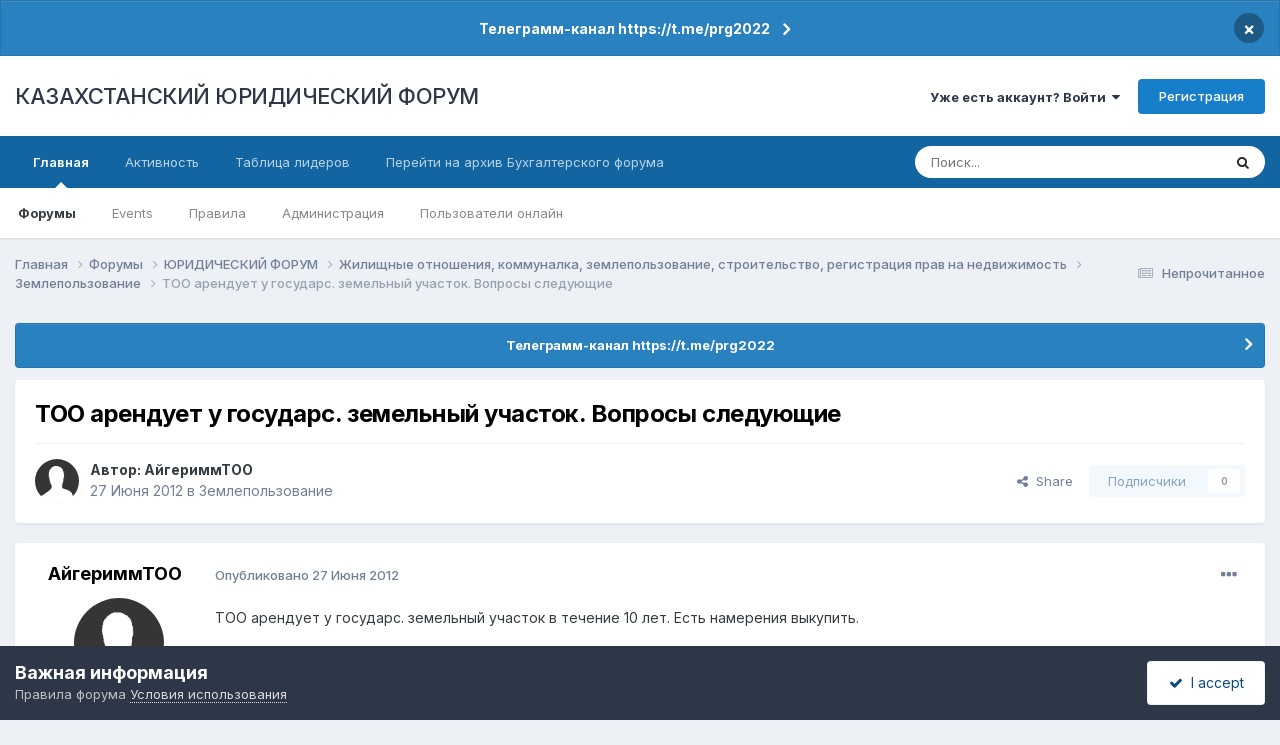

--- FILE ---
content_type: text/html;charset=UTF-8
request_url: https://forum.zakon.kz/topic/152406-%D1%82%D0%BE%D0%BE-%D0%B0%D1%80%D0%B5%D0%BD%D0%B4%D1%83%D0%B5%D1%82-%D1%83-%D0%B3%D0%BE%D1%81%D1%83%D0%B4%D0%B0%D1%80%D1%81-%D0%B7%D0%B5%D0%BC%D0%B5%D0%BB%D1%8C%D0%BD%D1%8B%D0%B9-%D1%83%D1%87%D0%B0%D1%81%D1%82%D0%BE%D0%BA-%D0%B2%D0%BE%D0%BF%D1%80%D0%BE%D1%81%D1%8B-%D1%81%D0%BB%D0%B5%D0%B4%D1%83%D1%8E%D1%89%D0%B8%D0%B5/
body_size: 19706
content:
<!DOCTYPE html>
<html lang="ru-RU" dir="ltr">
	<head>
		<title>ТОО арендует у государс. земельный участок. Вопросы следующие - Землепользование - КАЗАХСТАНСКИЙ ЮРИДИЧЕСКИЙ ФОРУМ</title>
		
			<script>
  (function(i,s,o,g,r,a,m){i['GoogleAnalyticsObject']=r;i[r]=i[r]||function(){
  (i[r].q=i[r].q||[]).push(arguments)},i[r].l=1*new Date();a=s.createElement(o),
  m=s.getElementsByTagName(o)[0];a.async=1;a.src=g;m.parentNode.insertBefore(a,m)
  })(window,document,'script','//www.google-analytics.com/analytics.js','ga');

  ga('create', 'UA-19108819-2', 'auto');
  ga('send', 'pageview');

</script>
<!-- Yandex.Metrika counter -->
<script type="text/javascript">
    (function (d, w, c) {
        (w[c] = w[c] || []).push(function() {
            try {
                w.yaCounter627111 = new Ya.Metrika({
                    id:627111,
                    clickmap:true,
                    trackLinks:true,
                    accurateTrackBounce:true,
                    webvisor:true
                });
            } catch(e) { }
        });

        var n = d.getElementsByTagName("script")[0],
            s = d.createElement("script"),
            f = function () { n.parentNode.insertBefore(s, n); };
        s.type = "text/javascript";
        s.async = true;
        s.src = "https://mc.yandex.ru/metrika/watch.js";

        if (w.opera == "[object Opera]") {
            d.addEventListener("DOMContentLoaded", f, false);
        } else { f(); }
    })(document, window, "yandex_metrika_callbacks");
</script>
<noscript><div><img src="https://mc.yandex.ru/watch/627111" style="position:absolute; left:-9999px;" alt="" /></div></noscript>
<!-- /Yandex.Metrika counter -->
  
  <!-- Start Alexa Certify Javascript -->
<script type="text/javascript">
_atrk_opts = { atrk_acct:"AuXku1ah9W20em", domain:"zakon.kz",dynamic: true};
(function() { var as = document.createElement('script'); as.type = 'text/javascript'; as.async = true; as.src = "https://certify-js.alexametrics.com/atrk.js"; var s = document.getElementsByTagName('script')[0];s.parentNode.insertBefore(as, s); })();
</script>
<noscript><img src="https://certify.alexametrics.com/atrk.gif?account=AuXku1ah9W20em" style="display:none" height="1" width="1" alt="" /></noscript>
<!-- End Alexa Certify Javascript -->  
		
		<!--[if lt IE 9]>
			
		    <script src="//forum.zakon.kz/applications/core/interface/html5shiv/html5shiv.js"></script>
		<![endif]-->
		

	<meta name="viewport" content="width=device-width, initial-scale=1">


	
	


	<meta name="twitter:card" content="summary" />




	
		
			
				<meta property="og:title" content="ТОО арендует у государс. земельный участок. Вопросы следующие">
			
		
	

	
		
			
				<meta property="og:type" content="website">
			
		
	

	
		
			
				<meta property="og:url" content="https://forum.zakon.kz/topic/152406-%D1%82%D0%BE%D0%BE-%D0%B0%D1%80%D0%B5%D0%BD%D0%B4%D1%83%D0%B5%D1%82-%D1%83-%D0%B3%D0%BE%D1%81%D1%83%D0%B4%D0%B0%D1%80%D1%81-%D0%B7%D0%B5%D0%BC%D0%B5%D0%BB%D1%8C%D0%BD%D1%8B%D0%B9-%D1%83%D1%87%D0%B0%D1%81%D1%82%D0%BE%D0%BA-%D0%B2%D0%BE%D0%BF%D1%80%D0%BE%D1%81%D1%8B-%D1%81%D0%BB%D0%B5%D0%B4%D1%83%D1%8E%D1%89%D0%B8%D0%B5/">
			
		
	

	
		
			
				<meta name="description" content="ТОО арендует у государс. земельный участок в течение 10 лет. Есть намерения выкупить. Вопросы.Может ли в качестве выкупателя выступит физическое лицо на основании того, что это физ.лицо является 100%м учредителем и директором ТОО . То есть договор купли- продажы между государством и физ лицом (уч...">
			
		
	

	
		
			
				<meta property="og:description" content="ТОО арендует у государс. земельный участок в течение 10 лет. Есть намерения выкупить. Вопросы.Может ли в качестве выкупателя выступит физическое лицо на основании того, что это физ.лицо является 100%м учредителем и директором ТОО . То есть договор купли- продажы между государством и физ лицом (уч...">
			
		
	

	
		
			
				<meta property="og:updated_time" content="2012-07-04T09:17:30Z">
			
		
	

	
		
			
				<meta property="og:site_name" content="КАЗАХСТАНСКИЙ ЮРИДИЧЕСКИЙ ФОРУМ">
			
		
	

	
		
			
				<meta property="og:locale" content="ru_RU">
			
		
	


	
		<link rel="canonical" href="https://forum.zakon.kz/topic/152406-%D1%82%D0%BE%D0%BE-%D0%B0%D1%80%D0%B5%D0%BD%D0%B4%D1%83%D0%B5%D1%82-%D1%83-%D0%B3%D0%BE%D1%81%D1%83%D0%B4%D0%B0%D1%80%D1%81-%D0%B7%D0%B5%D0%BC%D0%B5%D0%BB%D1%8C%D0%BD%D1%8B%D0%B9-%D1%83%D1%87%D0%B0%D1%81%D1%82%D0%BE%D0%BA-%D0%B2%D0%BE%D0%BF%D1%80%D0%BE%D1%81%D1%8B-%D1%81%D0%BB%D0%B5%D0%B4%D1%83%D1%8E%D1%89%D0%B8%D0%B5/" />
	





<link rel="manifest" href="https://forum.zakon.kz/manifest.webmanifest/">
<meta name="msapplication-config" content="https://forum.zakon.kz/browserconfig.xml/">
<meta name="msapplication-starturl" content="/">
<meta name="application-name" content="КАЗАХСТАНСКИЙ ЮРИДИЧЕСКИЙ ФОРУМ">
<meta name="apple-mobile-web-app-title" content="КАЗАХСТАНСКИЙ ЮРИДИЧЕСКИЙ ФОРУМ">

	<meta name="theme-color" content="#ffffff">










<link rel="preload" href="//forum.zakon.kz/applications/core/interface/font/fontawesome-webfont.woff2?v=4.7.0" as="font" crossorigin="anonymous">
		


	<link rel="preconnect" href="https://fonts.googleapis.com">
	<link rel="preconnect" href="https://fonts.gstatic.com" crossorigin>
	
		<link href="https://fonts.googleapis.com/css2?family=Inter:wght@300;400;500;600;700&display=swap" rel="stylesheet">
	



	<link rel='stylesheet' href='https://forum.zakon.kz/uploads/css_built_27/341e4a57816af3ba440d891ca87450ff_framework.css?v=2436950b881764676504' media='all'>

	<link rel='stylesheet' href='https://forum.zakon.kz/uploads/css_built_27/05e81b71abe4f22d6eb8d1a929494829_responsive.css?v=2436950b881764676504' media='all'>

	<link rel='stylesheet' href='https://forum.zakon.kz/uploads/css_built_27/20446cf2d164adcc029377cb04d43d17_flags.css?v=2436950b881764676504' media='all'>

	<link rel='stylesheet' href='https://forum.zakon.kz/uploads/css_built_27/90eb5adf50a8c640f633d47fd7eb1778_core.css?v=2436950b881764676504' media='all'>

	<link rel='stylesheet' href='https://forum.zakon.kz/uploads/css_built_27/5a0da001ccc2200dc5625c3f3934497d_core_responsive.css?v=2436950b881764676504' media='all'>

	<link rel='stylesheet' href='https://forum.zakon.kz/uploads/css_built_27/62e269ced0fdab7e30e026f1d30ae516_forums.css?v=2436950b881764676504' media='all'>

	<link rel='stylesheet' href='https://forum.zakon.kz/uploads/css_built_27/76e62c573090645fb99a15a363d8620e_forums_responsive.css?v=2436950b881764676504' media='all'>

	<link rel='stylesheet' href='https://forum.zakon.kz/uploads/css_built_27/ebdea0c6a7dab6d37900b9190d3ac77b_topics.css?v=2436950b881764676504' media='all'>

	<link rel='stylesheet' href='https://forum.zakon.kz/uploads/css_built_27/51a672ecd6862df2c2f1969522683ee9_calendar.css?v=2436950b881764676504' media='all'>





<link rel='stylesheet' href='https://forum.zakon.kz/uploads/css_built_27/258adbb6e4f3e83cd3b355f84e3fa002_custom.css?v=2436950b881764676504' media='all'>




		
		

 		<script async src="https://yastatic.net/pcode/adfox/header-bidding.js"></script>
<script>
var adfoxBiddersMap = {
    "myTarget": "1345704"
};
var adUnits = [
    {
        "code": "adfox_159308664714548956",
        "bids": [
            {
                "bidder": "myTarget",
                "params": {
                    "placementId": "822173"
                }
            }
        ]
    },
	{
        "code": "adfox_159308667942931425",
        "bids": [
            {
                "bidder": "myTarget",
                "params": {
                    "placementId": "822175"
                }
            }
        ]
    },
    {
        "code": "adfox_15930866913429771",
        "bids": [
            {
                "bidder": "myTarget",
                "params": {
                    "placementId": "822177"
                }
            }
        ]
    },
    {
        "code": "adfox_159308793147942881",
        "bids": [
            {
                "bidder": "myTarget",
                "params": {
                    "placementId": "822226"
                }
            }
        ]
    },
	{
        "code": "adfox_159308794397289246",
        "bids": [
            {
                "bidder": "myTarget",
                "params": {
                    "placementId": "822228"
                }
            }
        ]
    },
    {
        "code": "adfox_159308795662611376",
        "bids": [
            {
                "bidder": "myTarget",
                "params": {
                    "placementId": "822230"
                }
            }
        ]
    }
];
var userTimeout = 500;
window.YaHeaderBiddingSettings = {
    biddersMap: adfoxBiddersMap,
    adUnits: adUnits,
    timeout: userTimeout
};
</script>
<!--AD-->
<script src="https://yastatic.net/pcode/adfox/loader.js" crossorigin="anonymous" async></script>
<script>window.yaContextCb = window.yaContextCb || []</script>
<script src="https://yandex.ru/ads/system/context.js" async></script>
	</head>
	<body class='ipsApp ipsApp_front ipsJS_none ipsClearfix' data-controller='core.front.core.app' data-message="" data-pageApp='forums' data-pageLocation='front' data-pageModule='forums' data-pageController='topic'>
	<!--LiveInternet counterr--><!--/LiveInternet-->
      <a href='#elContent' class='ipsHide' title='Перейти к основному контенту на странице' accesskey='m'>Перейти к контенту</a>
		
		<div id='ipsLayout_header' class='ipsClearfix'>
			



<div class='cAnnouncements' data-controller="core.front.core.announcementBanner" >
	
	<div class='cAnnouncementPageTop ipsJS_hide ipsAnnouncement ipsMessage_information' data-announcementId="26">
        
        <a href='https://forum.zakon.kz/announcement/26-%D1%82%D0%B5%D0%BB%D0%B5%D0%B3%D1%80%D0%B0%D0%BC%D0%BC-%D0%BA%D0%B0%D0%BD%D0%B0%D0%BB-httpstmeprg2022/' data-ipsDialog data-ipsDialog-title="Телеграмм-канал https://t.me/prg2022">Телеграмм-канал https://t.me/prg2022</a>
        

		<a href='#' data-role="dismissAnnouncement">×</a>
	</div>
	
</div>



			
			
<ul id='elMobileNav' class='ipsList_inline ipsResponsive_hideDesktop ipsResponsive_block' data-controller='core.front.core.mobileNav'>
	
		
			
			
				
				
			
				
				
			
				
				
			
				
					<li id='elMobileBreadcrumb'>
						<a href='https://forum.zakon.kz/forum/140-%D0%B7%D0%B5%D0%BC%D0%BB%D0%B5%D0%BF%D0%BE%D0%BB%D1%8C%D0%B7%D0%BE%D0%B2%D0%B0%D0%BD%D0%B8%D0%B5/'>
							<span>Землепользование</span>
						</a>
					</li>
				
				
			
				
				
			
		
	
	
	
	<li >
		<a data-action="defaultStream" class='ipsType_light'  href='https://forum.zakon.kz/discover/unread/'><i class='icon-newspaper'></i></a>
	</li>

	
		<li class='ipsJS_show'>
			<a href='https://forum.zakon.kz/search/'><i class='fa fa-search'></i></a>
		</li>
	
	<li data-ipsDrawer data-ipsDrawer-drawerElem='#elMobileDrawer'>
		<a href='#'>
			
			
				
			
			
			
			<i class='fa fa-navicon'></i>
		</a>
	</li>
</ul>
			<header>
				<div class='ipsLayout_container'>
					

<a href='https://forum.zakon.kz/' id='elSiteTitle' accesskey='1'>КАЗАХСТАНСКИЙ ЮРИДИЧЕСКИЙ ФОРУМ</a>

					

	<ul id='elUserNav' class='ipsList_inline cSignedOut ipsResponsive_showDesktop'>
		
        
		
        
        
            
            <li id='elSignInLink'>
                <a href='https://forum.zakon.kz/login/' data-ipsMenu-closeOnClick="false" data-ipsMenu id='elUserSignIn'>
                    Уже есть аккаунт? Войти &nbsp;<i class='fa fa-caret-down'></i>
                </a>
                
<div id='elUserSignIn_menu' class='ipsMenu ipsMenu_auto ipsHide'>
	<form accept-charset='utf-8' method='post' action='https://forum.zakon.kz/login/'>
		<input type="hidden" name="csrfKey" value="8b3629492083796bfb5fec407aece763">
		<input type="hidden" name="ref" value="[base64]">
		<div data-role="loginForm">
			
			
			
				<div class='ipsColumns ipsColumns_noSpacing'>
					<div class='ipsColumn ipsColumn_wide' id='elUserSignIn_internal'>
						
<div class="ipsPad ipsForm ipsForm_vertical">
	<h4 class="ipsType_sectionHead">Войти</h4>
	<br><br>
	<ul class='ipsList_reset'>
		<li class="ipsFieldRow ipsFieldRow_noLabel ipsFieldRow_fullWidth">
			
			
				<input type="text" placeholder="Имя пользователя" name="auth" autocomplete="username">
			
		</li>
		<li class="ipsFieldRow ipsFieldRow_noLabel ipsFieldRow_fullWidth">
			<input type="password" placeholder="Пароль" name="password" autocomplete="current-password">
		</li>
		<li class="ipsFieldRow ipsFieldRow_checkbox ipsClearfix">
			<span class="ipsCustomInput">
				<input type="checkbox" name="remember_me" id="remember_me_checkbox" value="1" checked aria-checked="true">
				<span></span>
			</span>
			<div class="ipsFieldRow_content">
				<label class="ipsFieldRow_label" for="remember_me_checkbox">Запомнить меня</label>
				<span class="ipsFieldRow_desc">Не рекомендовано на общедоступных компьютерах</span>
			</div>
		</li>
		<li class="ipsFieldRow ipsFieldRow_fullWidth">
			<button type="submit" name="_processLogin" value="usernamepassword" class="ipsButton ipsButton_primary ipsButton_small" id="elSignIn_submit">Войти</button>
			
				<p class="ipsType_right ipsType_small">
					
						<a href='https://forum.zakon.kz/lostpassword/' data-ipsDialog data-ipsDialog-title='Забыли пароль?'>
					
					Забыли пароль?</a>
				</p>
			
		</li>
	</ul>
</div>
					</div>
					<div class='ipsColumn ipsColumn_wide'>
						<div class='ipsPadding' id='elUserSignIn_external'>
							<div class='ipsAreaBackground_light ipsPadding:half'>
								
									<p class='ipsType_reset ipsType_small ipsType_center'><strong>Или авторизуйтесь через один из этих сервисов</strong></p>
								
								
									<div class='ipsType_center ipsMargin_top:half'>
										

<button type="submit" name="_processLogin" value="2" class='ipsButton ipsButton_verySmall ipsButton_fullWidth ipsSocial ipsSocial_facebook' style="background-color: #3a579a">
	
		<span class='ipsSocial_icon'>
			
				<i class='fa fa-facebook-official'></i>
			
		</span>
		<span class='ipsSocial_text'>Войти через Facebook</span>
	
</button>
									</div>
								
									<div class='ipsType_center ipsMargin_top:half'>
										

<button type="submit" name="_processLogin" value="9" class='ipsButton ipsButton_verySmall ipsButton_fullWidth ipsSocial ipsSocial_twitter' style="background-color: #000000">
	
		<span class='ipsSocial_icon'>
			
				<i class='fa fa-twitter'></i>
			
		</span>
		<span class='ipsSocial_text'>Войти через Twitter</span>
	
</button>
									</div>
								
							</div>
						</div>
					</div>
				</div>
			
		</div>
	</form>
</div>
            </li>
            
        
		
			<li>
				
					<a href='https://forum.zakon.kz/register/' data-ipsDialog data-ipsDialog-size='narrow' data-ipsDialog-title='Регистрация' id='elRegisterButton' class='ipsButton ipsButton_normal ipsButton_primary'>Регистрация</a>
				
			</li>
		
	</ul>

				</div>
			</header>
			

	<nav data-controller='core.front.core.navBar' class=' ipsResponsive_showDesktop'>
		<div class='ipsNavBar_primary ipsLayout_container '>
			<ul data-role="primaryNavBar" class='ipsClearfix'>
				


	
		
		
			
		
		<li class='ipsNavBar_active' data-active id='elNavSecondary_1' data-role="navBarItem" data-navApp="core" data-navExt="CustomItem">
			
			
				<a href="https://forum.zakon.kz"  data-navItem-id="1" data-navDefault>
					Главная<span class='ipsNavBar_active__identifier'></span>
				</a>
			
			
				<ul class='ipsNavBar_secondary ' data-role='secondaryNavBar'>
					


	
		
		
			
		
		<li class='ipsNavBar_active' data-active id='elNavSecondary_8' data-role="navBarItem" data-navApp="forums" data-navExt="Forums">
			
			
				<a href="https://forum.zakon.kz"  data-navItem-id="8" data-navDefault>
					Форумы<span class='ipsNavBar_active__identifier'></span>
				</a>
			
			
		</li>
	
	

	
		
		
		<li  id='elNavSecondary_9' data-role="navBarItem" data-navApp="calendar" data-navExt="Calendar">
			
			
				<a href="https://forum.zakon.kz/calendar/"  data-navItem-id="9" >
					Events<span class='ipsNavBar_active__identifier'></span>
				</a>
			
			
		</li>
	
	

	
		
		
		<li  id='elNavSecondary_10' data-role="navBarItem" data-navApp="core" data-navExt="CustomItem">
			
			
				<a href="https://forum.zakon.kz/topic/5923-%D0%BF%D1%80%D0%B0%D0%B2%D0%B8%D0%BB%D0%B0-%D1%84%D0%BE%D1%80%D1%83%D0%BC%D0%B0/"  data-navItem-id="10" >
					Правила<span class='ipsNavBar_active__identifier'></span>
				</a>
			
			
		</li>
	
	

	
		
		
		<li  id='elNavSecondary_11' data-role="navBarItem" data-navApp="core" data-navExt="StaffDirectory">
			
			
				<a href="https://forum.zakon.kz/staff/"  data-navItem-id="11" >
					Администрация<span class='ipsNavBar_active__identifier'></span>
				</a>
			
			
		</li>
	
	

	
		
		
		<li  id='elNavSecondary_12' data-role="navBarItem" data-navApp="core" data-navExt="OnlineUsers">
			
			
				<a href="https://forum.zakon.kz/online/"  data-navItem-id="12" >
					Пользователи онлайн<span class='ipsNavBar_active__identifier'></span>
				</a>
			
			
		</li>
	
	

					<li class='ipsHide' id='elNavigationMore_1' data-role='navMore'>
						<a href='#' data-ipsMenu data-ipsMenu-appendTo='#elNavigationMore_1' id='elNavigationMore_1_dropdown'>Больше <i class='fa fa-caret-down'></i></a>
						<ul class='ipsHide ipsMenu ipsMenu_auto' id='elNavigationMore_1_dropdown_menu' data-role='moreDropdown'></ul>
					</li>
				</ul>
			
		</li>
	
	

	
		
		
		<li  id='elNavSecondary_2' data-role="navBarItem" data-navApp="core" data-navExt="CustomItem">
			
			
				<a href="https://forum.zakon.kz/discover/"  data-navItem-id="2" >
					Активность<span class='ipsNavBar_active__identifier'></span>
				</a>
			
			
				<ul class='ipsNavBar_secondary ipsHide' data-role='secondaryNavBar'>
					


	
		
		
		<li  id='elNavSecondary_3' data-role="navBarItem" data-navApp="core" data-navExt="AllActivity">
			
			
				<a href="https://forum.zakon.kz/discover/"  data-navItem-id="3" >
					Вся активность<span class='ipsNavBar_active__identifier'></span>
				</a>
			
			
		</li>
	
	

	
		
		
		<li  id='elNavSecondary_4' data-role="navBarItem" data-navApp="core" data-navExt="YourActivityStreams">
			
			
				<a href="#" id="elNavigation_4" data-ipsMenu data-ipsMenu-appendTo='#elNavSecondary_2' data-ipsMenu-activeClass='ipsNavActive_menu' data-navItem-id="4" >
					Мои ленты активности <i class="fa fa-caret-down"></i><span class='ipsNavBar_active__identifier'></span>
				</a>
				<ul id="elNavigation_4_menu" class="ipsMenu ipsMenu_auto ipsHide">
					

	
		
			<li class='ipsMenu_item' data-streamid='17'>
				<a href='https://forum.zakon.kz/discover/17/' >
					stream_title_17
				</a>
			</li>
		
	

	
		
			<li class='ipsMenu_item' data-streamid='1'>
				<a href='https://forum.zakon.kz/discover/unread/' >
					Непрочитанное
				</a>
			</li>
		
	

	
		
			<li class='ipsMenu_item' data-streamid='19'>
				<a href='https://forum.zakon.kz/discover/19/' >
					stream_title_19
				</a>
			</li>
		
	

				</ul>
			
			
		</li>
	
	

	
	

	
	

	
		
		
		<li  id='elNavSecondary_7' data-role="navBarItem" data-navApp="core" data-navExt="Search">
			
			
				<a href="https://forum.zakon.kz/search/"  data-navItem-id="7" >
					Поиск<span class='ipsNavBar_active__identifier'></span>
				</a>
			
			
		</li>
	
	

					<li class='ipsHide' id='elNavigationMore_2' data-role='navMore'>
						<a href='#' data-ipsMenu data-ipsMenu-appendTo='#elNavigationMore_2' id='elNavigationMore_2_dropdown'>Больше <i class='fa fa-caret-down'></i></a>
						<ul class='ipsHide ipsMenu ipsMenu_auto' id='elNavigationMore_2_dropdown_menu' data-role='moreDropdown'></ul>
					</li>
				</ul>
			
		</li>
	
	

	
		
		
		<li  id='elNavSecondary_13' data-role="navBarItem" data-navApp="core" data-navExt="Leaderboard">
			
			
				<a href="https://forum.zakon.kz/leaderboard/"  data-navItem-id="13" >
					Таблица лидеров<span class='ipsNavBar_active__identifier'></span>
				</a>
			
			
		</li>
	
	

	
		
		
		<li  id='elNavSecondary_14' data-role="navBarItem" data-navApp="core" data-navExt="CustomItem">
			
			
				<a href="http://buhforum.zakon.kz" target='_blank' rel="noopener" data-navItem-id="14" >
					Перейти на архив Бухгалтерского форума<span class='ipsNavBar_active__identifier'></span>
				</a>
			
			
		</li>
	
	

	
	

	
	

				<li class='ipsHide' id='elNavigationMore' data-role='navMore'>
					<a href='#' data-ipsMenu data-ipsMenu-appendTo='#elNavigationMore' id='elNavigationMore_dropdown'>Больше</a>
					<ul class='ipsNavBar_secondary ipsHide' data-role='secondaryNavBar'>
						<li class='ipsHide' id='elNavigationMore_more' data-role='navMore'>
							<a href='#' data-ipsMenu data-ipsMenu-appendTo='#elNavigationMore_more' id='elNavigationMore_more_dropdown'>Больше <i class='fa fa-caret-down'></i></a>
							<ul class='ipsHide ipsMenu ipsMenu_auto' id='elNavigationMore_more_dropdown_menu' data-role='moreDropdown'></ul>
						</li>
					</ul>
				</li>
			</ul>
			

	<div id="elSearchWrapper">
		<div id='elSearch' data-controller="core.front.core.quickSearch">
			<form accept-charset='utf-8' action='//forum.zakon.kz/search/?do=quicksearch' method='post'>
                <input type='search' id='elSearchField' placeholder='Поиск...' name='q' autocomplete='off' aria-label='Поиск'>
                <details class='cSearchFilter'>
                    <summary class='cSearchFilter__text'></summary>
                    <ul class='cSearchFilter__menu'>
                        
                        <li><label><input type="radio" name="type" value="all" ><span class='cSearchFilter__menuText'>Везде</span></label></li>
                        
                            
                                <li><label><input type="radio" name="type" value='contextual_{&quot;type&quot;:&quot;forums_topic&quot;,&quot;nodes&quot;:140}' checked><span class='cSearchFilter__menuText'>В этом форуме</span></label></li>
                            
                                <li><label><input type="radio" name="type" value='contextual_{&quot;type&quot;:&quot;forums_topic&quot;,&quot;item&quot;:152406}' checked><span class='cSearchFilter__menuText'>В этой теме</span></label></li>
                            
                        
                        
                            <li><label><input type="radio" name="type" value="core_statuses_status"><span class='cSearchFilter__menuText'>Статусы</span></label></li>
                        
                            <li><label><input type="radio" name="type" value="forums_topic"><span class='cSearchFilter__menuText'>Темы</span></label></li>
                        
                            <li><label><input type="radio" name="type" value="calendar_event"><span class='cSearchFilter__menuText'>Events</span></label></li>
                        
                            <li><label><input type="radio" name="type" value="core_members"><span class='cSearchFilter__menuText'>Пользователи</span></label></li>
                        
                    </ul>
                </details>
				<button class='cSearchSubmit' type="submit" aria-label='Поиск'><i class="fa fa-search"></i></button>
			</form>
		</div>
	</div>

		</div>
	</nav>

		</div>
		<main id='ipsLayout_body' class='ipsLayout_container'>
			<div id='ipsLayout_contentArea'>
				<div id='ipsLayout_contentWrapper'>
					
<nav class='ipsBreadcrumb ipsBreadcrumb_top ipsFaded_withHover'>
	

	<ul class='ipsList_inline ipsPos_right'>
		
		<li >
			<a data-action="defaultStream" class='ipsType_light '  href='https://forum.zakon.kz/discover/unread/'><i class="fa fa-newspaper-o" aria-hidden="true"></i> <span>Непрочитанное</span></a>
		</li>
		
	</ul>

	<ul data-role="breadcrumbList">
		<li>
			<a title="Главная" href='https://forum.zakon.kz/'>
				<span>Главная <i class='fa fa-angle-right'></i></span>
			</a>
		</li>
		
		
			<li>
				
					<a href='https://forum.zakon.kz'>
						<span>Форумы <i class='fa fa-angle-right' aria-hidden="true"></i></span>
					</a>
				
			</li>
		
			<li>
				
					<a href='https://forum.zakon.kz/forum/3-%D1%8E%D1%80%D0%B8%D0%B4%D0%B8%D1%87%D0%B5%D1%81%D0%BA%D0%B8%D0%B9-%D1%84%D0%BE%D1%80%D1%83%D0%BC/'>
						<span>ЮРИДИЧЕСКИЙ ФОРУМ <i class='fa fa-angle-right' aria-hidden="true"></i></span>
					</a>
				
			</li>
		
			<li>
				
					<a href='https://forum.zakon.kz/forum/127-%D0%B6%D0%B8%D0%BB%D0%B8%D1%89%D0%BD%D1%8B%D0%B5-%D0%BE%D1%82%D0%BD%D0%BE%D1%88%D0%B5%D0%BD%D0%B8%D1%8F-%D0%BA%D0%BE%D0%BC%D0%BC%D1%83%D0%BD%D0%B0%D0%BB%D0%BA%D0%B0-%D0%B7%D0%B5%D0%BC%D0%BB%D0%B5%D0%BF%D0%BE%D0%BB%D1%8C%D0%B7%D0%BE%D0%B2%D0%B0%D0%BD%D0%B8%D0%B5-%D1%81%D1%82%D1%80%D0%BE%D0%B8%D1%82%D0%B5%D0%BB%D1%8C%D1%81%D1%82%D0%B2%D0%BE-%D1%80%D0%B5%D0%B3%D0%B8%D1%81%D1%82%D1%80%D0%B0%D1%86%D0%B8%D1%8F-%D0%BF%D1%80%D0%B0%D0%B2-%D0%BD%D0%B0-%D0%BD%D0%B5%D0%B4%D0%B2%D0%B8%D0%B6%D0%B8%D0%BC%D0%BE%D1%81%D1%82%D1%8C/'>
						<span>Жилищные отношения, коммуналка, землепользование, строительство, регистрация прав на недвижимость <i class='fa fa-angle-right' aria-hidden="true"></i></span>
					</a>
				
			</li>
		
			<li>
				
					<a href='https://forum.zakon.kz/forum/140-%D0%B7%D0%B5%D0%BC%D0%BB%D0%B5%D0%BF%D0%BE%D0%BB%D1%8C%D0%B7%D0%BE%D0%B2%D0%B0%D0%BD%D0%B8%D0%B5/'>
						<span>Землепользование <i class='fa fa-angle-right' aria-hidden="true"></i></span>
					</a>
				
			</li>
		
			<li>
				
					ТОО арендует у государс. земельный участок. Вопросы следующие
				
			</li>
		
	</ul>
</nav>
					
                 	 <div class="ipsResponsive_hideDesktop"><!--Расположение: Forum Top-->
<div id="adfox_162978031270243319"></div>
<script>
    window.yaContextCb.push(()=>{
        Ya.adfoxCode.createAdaptive({
            ownerId: 338955,
        containerId: 'adfox_162978031270243319',
            params: {
                p1: 'cldhb',
            p2: 'gwfx'
            }
        }, ['desktop', 'tablet', 'phone'], {
            tabletWidth: 830,
            phoneWidth: 480,
            isAutoReloads: false
        })
    })
</script></div>
					<div class="ipsResponsive_hidePhone"><div id="adfox_162978042653632402"></div>
<script>
    window.yaContextCb.push(()=>{
        Ya.adfoxCode.createAdaptive({
            ownerId: 338955,
        containerId: 'adfox_162978042653632402',
            params: {
                p1: 'cldgx',
            p2: 'gwfw'
            }
        }, ['desktop', 'tablet'], {
            tabletWidth: 830,
            phoneWidth: 480,
            isAutoReloads: false
        })
    })
</script></div>
					<div id='ipsLayout_mainArea'>
						<a id='elContent'></a>
						
						
						
						

	


	<div class='cAnnouncementsContent'>
		
		<div class='cAnnouncementContentTop ipsAnnouncement ipsMessage_information ipsType_center'>
            
			<a href='https://forum.zakon.kz/announcement/26-%D1%82%D0%B5%D0%BB%D0%B5%D0%B3%D1%80%D0%B0%D0%BC%D0%BC-%D0%BA%D0%B0%D0%BD%D0%B0%D0%BB-httpstmeprg2022/' data-ipsDialog data-ipsDialog-title="Телеграмм-канал https://t.me/prg2022">Телеграмм-канал https://t.me/prg2022</a>
            
		</div>
		
	</div>



						



<div class='ipsPageHeader ipsResponsive_pull ipsBox ipsPadding sm:ipsPadding:half ipsMargin_bottom'>
		
	
	<div class='ipsFlex ipsFlex-ai:center ipsFlex-fw:wrap ipsGap:4'>
		<div class='ipsFlex-flex:11'>
			<h1 class='ipsType_pageTitle ipsContained_container'>
				

				
				
					<span class='ipsType_break ipsContained'>
						<span>ТОО арендует у государс. земельный участок. Вопросы следующие</span>
					</span>
				
			</h1>
			
			
		</div>
		
	</div>
	<hr class='ipsHr'>
	<div class='ipsPageHeader__meta ipsFlex ipsFlex-jc:between ipsFlex-ai:center ipsFlex-fw:wrap ipsGap:3'>
		<div class='ipsFlex-flex:11'>
			<div class='ipsPhotoPanel ipsPhotoPanel_mini ipsPhotoPanel_notPhone ipsClearfix'>
				


	<a href="https://forum.zakon.kz/profile/103322-%D0%B0%D0%B9%D0%B3%D0%B5%D1%80%D0%B8%D0%BC%D0%BC%D1%82%D0%BE%D0%BE/" rel="nofollow" data-ipsHover data-ipsHover-width="370" data-ipsHover-target="https://forum.zakon.kz/profile/103322-%D0%B0%D0%B9%D0%B3%D0%B5%D1%80%D0%B8%D0%BC%D0%BC%D1%82%D0%BE%D0%BE/?do=hovercard" class="ipsUserPhoto ipsUserPhoto_mini" title="Перейти в профиль пользователя АйгериммТОО">
		<img src='https://forum.zakon.kz/uploads/set_resources_27/84c1e40ea0e759e3f1505eb1788ddf3c_default_photo.png' alt='АйгериммТОО' loading="lazy">
	</a>

				<div>
					<p class='ipsType_reset ipsType_blendLinks'>
						<span class='ipsType_normal'>
						
							<strong>Автор: 


<a href='https://forum.zakon.kz/profile/103322-%D0%B0%D0%B9%D0%B3%D0%B5%D1%80%D0%B8%D0%BC%D0%BC%D1%82%D0%BE%D0%BE/' rel="nofollow" data-ipsHover data-ipsHover-width='370' data-ipsHover-target='https://forum.zakon.kz/profile/103322-%D0%B0%D0%B9%D0%B3%D0%B5%D1%80%D0%B8%D0%BC%D0%BC%D1%82%D0%BE%D0%BE/?do=hovercard&amp;referrer=https%253A%252F%252Fforum.zakon.kz%252Ftopic%252F152406-%2525D1%252582%2525D0%2525BE%2525D0%2525BE-%2525D0%2525B0%2525D1%252580%2525D0%2525B5%2525D0%2525BD%2525D0%2525B4%2525D1%252583%2525D0%2525B5%2525D1%252582-%2525D1%252583-%2525D0%2525B3%2525D0%2525BE%2525D1%252581%2525D1%252583%2525D0%2525B4%2525D0%2525B0%2525D1%252580%2525D1%252581-%2525D0%2525B7%2525D0%2525B5%2525D0%2525BC%2525D0%2525B5%2525D0%2525BB%2525D1%25258C%2525D0%2525BD%2525D1%25258B%2525D0%2525B9-%2525D1%252583%2525D1%252587%2525D0%2525B0%2525D1%252581%2525D1%252582%2525D0%2525BE%2525D0%2525BA-%2525D0%2525B2%2525D0%2525BE%2525D0%2525BF%2525D1%252580%2525D0%2525BE%2525D1%252581%2525D1%25258B-%2525D1%252581%2525D0%2525BB%2525D0%2525B5%2525D0%2525B4%2525D1%252583%2525D1%25258E%2525D1%252589%2525D0%2525B8%2525D0%2525B5%252F' title="Перейти в профиль пользователя АйгериммТОО" class="ipsType_break">АйгериммТОО</a></strong><br />
							<span class='ipsType_light'><time datetime='2012-06-27T12:15:52Z' title='06/27/12 12:15' data-short='13 г'>27 Июня 2012</time> в <a href="https://forum.zakon.kz/forum/140-%D0%B7%D0%B5%D0%BC%D0%BB%D0%B5%D0%BF%D0%BE%D0%BB%D1%8C%D0%B7%D0%BE%D0%B2%D0%B0%D0%BD%D0%B8%D0%B5/">Землепользование</a></span>
						
						</span>
					</p>
				</div>
			</div>
		</div>
		
			<div class='ipsFlex-flex:01 ipsResponsive_hidePhone'>
				<div class='ipsShareLinks'>
					
						


    <a href='#elShareItem_1456352756_menu' id='elShareItem_1456352756' data-ipsMenu class='ipsShareButton ipsButton ipsButton_verySmall ipsButton_link ipsButton_link--light'>
        <span><i class='fa fa-share-alt'></i></span> &nbsp;Share
    </a>

    <div class='ipsPadding ipsMenu ipsMenu_normal ipsHide' id='elShareItem_1456352756_menu' data-controller="core.front.core.sharelink">
        
        
        <span data-ipsCopy data-ipsCopy-flashmessage>
            <a href="https://forum.zakon.kz/topic/152406-%D1%82%D0%BE%D0%BE-%D0%B0%D1%80%D0%B5%D0%BD%D0%B4%D1%83%D0%B5%D1%82-%D1%83-%D0%B3%D0%BE%D1%81%D1%83%D0%B4%D0%B0%D1%80%D1%81-%D0%B7%D0%B5%D0%BC%D0%B5%D0%BB%D1%8C%D0%BD%D1%8B%D0%B9-%D1%83%D1%87%D0%B0%D1%81%D1%82%D0%BE%D0%BA-%D0%B2%D0%BE%D0%BF%D1%80%D0%BE%D1%81%D1%8B-%D1%81%D0%BB%D0%B5%D0%B4%D1%83%D1%8E%D1%89%D0%B8%D0%B5/" class="ipsButton ipsButton_light ipsButton_small ipsButton_fullWidth" data-role="copyButton" data-clipboard-text="https://forum.zakon.kz/topic/152406-%D1%82%D0%BE%D0%BE-%D0%B0%D1%80%D0%B5%D0%BD%D0%B4%D1%83%D0%B5%D1%82-%D1%83-%D0%B3%D0%BE%D1%81%D1%83%D0%B4%D0%B0%D1%80%D1%81-%D0%B7%D0%B5%D0%BC%D0%B5%D0%BB%D1%8C%D0%BD%D1%8B%D0%B9-%D1%83%D1%87%D0%B0%D1%81%D1%82%D0%BE%D0%BA-%D0%B2%D0%BE%D0%BF%D1%80%D0%BE%D1%81%D1%8B-%D1%81%D0%BB%D0%B5%D0%B4%D1%83%D1%8E%D1%89%D0%B8%D0%B5/" data-ipstooltip title='Copy Link to Clipboard'><i class="fa fa-clone"></i> https://forum.zakon.kz/topic/152406-%D1%82%D0%BE%D0%BE-%D0%B0%D1%80%D0%B5%D0%BD%D0%B4%D1%83%D0%B5%D1%82-%D1%83-%D0%B3%D0%BE%D1%81%D1%83%D0%B4%D0%B0%D1%80%D1%81-%D0%B7%D0%B5%D0%BC%D0%B5%D0%BB%D1%8C%D0%BD%D1%8B%D0%B9-%D1%83%D1%87%D0%B0%D1%81%D1%82%D0%BE%D0%BA-%D0%B2%D0%BE%D0%BF%D1%80%D0%BE%D1%81%D1%8B-%D1%81%D0%BB%D0%B5%D0%B4%D1%83%D1%8E%D1%89%D0%B8%D0%B5/</a>
        </span>
        <ul class='ipsShareLinks ipsMargin_top:half'>
            
                <li>
<a href="https://www.linkedin.com/shareArticle?mini=true&amp;url=https%3A%2F%2Fforum.zakon.kz%2Ftopic%2F152406-%25D1%2582%25D0%25BE%25D0%25BE-%25D0%25B0%25D1%2580%25D0%25B5%25D0%25BD%25D0%25B4%25D1%2583%25D0%25B5%25D1%2582-%25D1%2583-%25D0%25B3%25D0%25BE%25D1%2581%25D1%2583%25D0%25B4%25D0%25B0%25D1%2580%25D1%2581-%25D0%25B7%25D0%25B5%25D0%25BC%25D0%25B5%25D0%25BB%25D1%258C%25D0%25BD%25D1%258B%25D0%25B9-%25D1%2583%25D1%2587%25D0%25B0%25D1%2581%25D1%2582%25D0%25BE%25D0%25BA-%25D0%25B2%25D0%25BE%25D0%25BF%25D1%2580%25D0%25BE%25D1%2581%25D1%258B-%25D1%2581%25D0%25BB%25D0%25B5%25D0%25B4%25D1%2583%25D1%258E%25D1%2589%25D0%25B8%25D0%25B5%2F&amp;title=%D0%A2%D0%9E%D0%9E+%D0%B0%D1%80%D0%B5%D0%BD%D0%B4%D1%83%D0%B5%D1%82+%D1%83+%D0%B3%D0%BE%D1%81%D1%83%D0%B4%D0%B0%D1%80%D1%81.+%D0%B7%D0%B5%D0%BC%D0%B5%D0%BB%D1%8C%D0%BD%D1%8B%D0%B9+%D1%83%D1%87%D0%B0%D1%81%D1%82%D0%BE%D0%BA.+%D0%92%D0%BE%D0%BF%D1%80%D0%BE%D1%81%D1%8B+%D1%81%D0%BB%D0%B5%D0%B4%D1%83%D1%8E%D1%89%D0%B8%D0%B5" rel="nofollow noopener" class="cShareLink cShareLink_linkedin" target="_blank" data-role="shareLink" title='Поделиться через LinkedIn' data-ipsTooltip>
	<i class="fa fa-linkedin"></i>
</a></li>
            
                <li>
<a href="https://x.com/share?url=https%3A%2F%2Fforum.zakon.kz%2Ftopic%2F152406-%2525D1%252582%2525D0%2525BE%2525D0%2525BE-%2525D0%2525B0%2525D1%252580%2525D0%2525B5%2525D0%2525BD%2525D0%2525B4%2525D1%252583%2525D0%2525B5%2525D1%252582-%2525D1%252583-%2525D0%2525B3%2525D0%2525BE%2525D1%252581%2525D1%252583%2525D0%2525B4%2525D0%2525B0%2525D1%252580%2525D1%252581-%2525D0%2525B7%2525D0%2525B5%2525D0%2525BC%2525D0%2525B5%2525D0%2525BB%2525D1%25258C%2525D0%2525BD%2525D1%25258B%2525D0%2525B9-%2525D1%252583%2525D1%252587%2525D0%2525B0%2525D1%252581%2525D1%252582%2525D0%2525BE%2525D0%2525BA-%2525D0%2525B2%2525D0%2525BE%2525D0%2525BF%2525D1%252580%2525D0%2525BE%2525D1%252581%2525D1%25258B-%2525D1%252581%2525D0%2525BB%2525D0%2525B5%2525D0%2525B4%2525D1%252583%2525D1%25258E%2525D1%252589%2525D0%2525B8%2525D0%2525B5%2F" class="cShareLink cShareLink_x" target="_blank" data-role="shareLink" title='Share on X' data-ipsTooltip rel='nofollow noopener'>
    <i class="fa fa-x"></i>
</a></li>
            
                <li>
<a href="https://www.facebook.com/sharer/sharer.php?u=https%3A%2F%2Fforum.zakon.kz%2Ftopic%2F152406-%25D1%2582%25D0%25BE%25D0%25BE-%25D0%25B0%25D1%2580%25D0%25B5%25D0%25BD%25D0%25B4%25D1%2583%25D0%25B5%25D1%2582-%25D1%2583-%25D0%25B3%25D0%25BE%25D1%2581%25D1%2583%25D0%25B4%25D0%25B0%25D1%2580%25D1%2581-%25D0%25B7%25D0%25B5%25D0%25BC%25D0%25B5%25D0%25BB%25D1%258C%25D0%25BD%25D1%258B%25D0%25B9-%25D1%2583%25D1%2587%25D0%25B0%25D1%2581%25D1%2582%25D0%25BE%25D0%25BA-%25D0%25B2%25D0%25BE%25D0%25BF%25D1%2580%25D0%25BE%25D1%2581%25D1%258B-%25D1%2581%25D0%25BB%25D0%25B5%25D0%25B4%25D1%2583%25D1%258E%25D1%2589%25D0%25B8%25D0%25B5%2F" class="cShareLink cShareLink_facebook" target="_blank" data-role="shareLink" title='Поделиться через Facebook' data-ipsTooltip rel='noopener nofollow'>
	<i class="fa fa-facebook"></i>
</a></li>
            
                <li>
<a href="https://pinterest.com/pin/create/button/?url=https://forum.zakon.kz/topic/152406-%25D1%2582%25D0%25BE%25D0%25BE-%25D0%25B0%25D1%2580%25D0%25B5%25D0%25BD%25D0%25B4%25D1%2583%25D0%25B5%25D1%2582-%25D1%2583-%25D0%25B3%25D0%25BE%25D1%2581%25D1%2583%25D0%25B4%25D0%25B0%25D1%2580%25D1%2581-%25D0%25B7%25D0%25B5%25D0%25BC%25D0%25B5%25D0%25BB%25D1%258C%25D0%25BD%25D1%258B%25D0%25B9-%25D1%2583%25D1%2587%25D0%25B0%25D1%2581%25D1%2582%25D0%25BE%25D0%25BA-%25D0%25B2%25D0%25BE%25D0%25BF%25D1%2580%25D0%25BE%25D1%2581%25D1%258B-%25D1%2581%25D0%25BB%25D0%25B5%25D0%25B4%25D1%2583%25D1%258E%25D1%2589%25D0%25B8%25D0%25B5/&amp;media=" class="cShareLink cShareLink_pinterest" rel="nofollow noopener" target="_blank" data-role="shareLink" title='Поделиться через Pinterest' data-ipsTooltip>
	<i class="fa fa-pinterest"></i>
</a></li>
            
        </ul>
        
            <hr class='ipsHr'>
            <button class='ipsHide ipsButton ipsButton_verySmall ipsButton_light ipsButton_fullWidth ipsMargin_top:half' data-controller='core.front.core.webshare' data-role='webShare' data-webShareTitle='ТОО арендует у государс. земельный участок. Вопросы следующие' data-webShareText='ТОО арендует у государс. земельный участок. Вопросы следующие' data-webShareUrl='https://forum.zakon.kz/topic/152406-%D1%82%D0%BE%D0%BE-%D0%B0%D1%80%D0%B5%D0%BD%D0%B4%D1%83%D0%B5%D1%82-%D1%83-%D0%B3%D0%BE%D1%81%D1%83%D0%B4%D0%B0%D1%80%D1%81-%D0%B7%D0%B5%D0%BC%D0%B5%D0%BB%D1%8C%D0%BD%D1%8B%D0%B9-%D1%83%D1%87%D0%B0%D1%81%D1%82%D0%BE%D0%BA-%D0%B2%D0%BE%D0%BF%D1%80%D0%BE%D1%81%D1%8B-%D1%81%D0%BB%D0%B5%D0%B4%D1%83%D1%8E%D1%89%D0%B8%D0%B5/'>More sharing options...</button>
        
    </div>

					
					
                    

					



					

<div data-followApp='forums' data-followArea='topic' data-followID='152406' data-controller='core.front.core.followButton'>
	

	<a href='https://forum.zakon.kz/login/' rel="nofollow" class="ipsFollow ipsPos_middle ipsButton ipsButton_light ipsButton_verySmall ipsButton_disabled" data-role="followButton" data-ipsTooltip title='Чтобы подписаться, требуется авторизация'>
		<span>Подписчики</span>
		<span class='ipsCommentCount'>0</span>
	</a>

</div>
				</div>
			</div>
					
	</div>
	
	
</div>








<div class='ipsClearfix'>
	<ul class="ipsToolList ipsToolList_horizontal ipsClearfix ipsSpacer_both ipsResponsive_hidePhone">
		
		
		
	</ul>
</div>

<div id='comments' data-controller='core.front.core.commentFeed,forums.front.topic.view, core.front.core.ignoredComments' data-autoPoll data-baseURL='https://forum.zakon.kz/topic/152406-%D1%82%D0%BE%D0%BE-%D0%B0%D1%80%D0%B5%D0%BD%D0%B4%D1%83%D0%B5%D1%82-%D1%83-%D0%B3%D0%BE%D1%81%D1%83%D0%B4%D0%B0%D1%80%D1%81-%D0%B7%D0%B5%D0%BC%D0%B5%D0%BB%D1%8C%D0%BD%D1%8B%D0%B9-%D1%83%D1%87%D0%B0%D1%81%D1%82%D0%BE%D0%BA-%D0%B2%D0%BE%D0%BF%D1%80%D0%BE%D1%81%D1%8B-%D1%81%D0%BB%D0%B5%D0%B4%D1%83%D1%8E%D1%89%D0%B8%D0%B5/' data-lastPage data-feedID='topic-152406' class='cTopic ipsClear ipsSpacer_top'>
	
			
	

	

<div data-controller='core.front.core.recommendedComments' data-url='https://forum.zakon.kz/topic/152406-%D1%82%D0%BE%D0%BE-%D0%B0%D1%80%D0%B5%D0%BD%D0%B4%D1%83%D0%B5%D1%82-%D1%83-%D0%B3%D0%BE%D1%81%D1%83%D0%B4%D0%B0%D1%80%D1%81-%D0%B7%D0%B5%D0%BC%D0%B5%D0%BB%D1%8C%D0%BD%D1%8B%D0%B9-%D1%83%D1%87%D0%B0%D1%81%D1%82%D0%BE%D0%BA-%D0%B2%D0%BE%D0%BF%D1%80%D0%BE%D1%81%D1%8B-%D1%81%D0%BB%D0%B5%D0%B4%D1%83%D1%8E%D1%89%D0%B8%D0%B5/?recommended=comments' class='ipsRecommendedComments ipsHide'>
	<div data-role="recommendedComments">
		<h2 class='ipsType_sectionHead ipsType_large ipsType_bold ipsMargin_bottom'>Рекомендуемые сообщения</h2>
		
	</div>
</div>
	
	<div id="elPostFeed" data-role='commentFeed' data-controller='core.front.core.moderation' >
		<form action="https://forum.zakon.kz/topic/152406-%D1%82%D0%BE%D0%BE-%D0%B0%D1%80%D0%B5%D0%BD%D0%B4%D1%83%D0%B5%D1%82-%D1%83-%D0%B3%D0%BE%D1%81%D1%83%D0%B4%D0%B0%D1%80%D1%81-%D0%B7%D0%B5%D0%BC%D0%B5%D0%BB%D1%8C%D0%BD%D1%8B%D0%B9-%D1%83%D1%87%D0%B0%D1%81%D1%82%D0%BE%D0%BA-%D0%B2%D0%BE%D0%BF%D1%80%D0%BE%D1%81%D1%8B-%D1%81%D0%BB%D0%B5%D0%B4%D1%83%D1%8E%D1%89%D0%B8%D0%B5/?csrfKey=8b3629492083796bfb5fec407aece763&amp;do=multimodComment" method="post" data-ipsPageAction data-role='moderationTools'>
			
			
				

					

					
					



<a id='findComment-931007'></a>
<a id='comment-931007'></a>
<article  id='elComment_931007' class='cPost ipsBox ipsResponsive_pull  ipsComment  ipsComment_parent ipsClearfix ipsClear ipsColumns ipsColumns_noSpacing ipsColumns_collapsePhone    '>
	

	

	<div class='cAuthorPane_mobile ipsResponsive_showPhone'>
		<div class='cAuthorPane_photo'>
			<div class='cAuthorPane_photoWrap'>
				


	<a href="https://forum.zakon.kz/profile/103322-%D0%B0%D0%B9%D0%B3%D0%B5%D1%80%D0%B8%D0%BC%D0%BC%D1%82%D0%BE%D0%BE/" rel="nofollow" data-ipsHover data-ipsHover-width="370" data-ipsHover-target="https://forum.zakon.kz/profile/103322-%D0%B0%D0%B9%D0%B3%D0%B5%D1%80%D0%B8%D0%BC%D0%BC%D1%82%D0%BE%D0%BE/?do=hovercard" class="ipsUserPhoto ipsUserPhoto_large" title="Перейти в профиль пользователя АйгериммТОО">
		<img src='https://forum.zakon.kz/uploads/set_resources_27/84c1e40ea0e759e3f1505eb1788ddf3c_default_photo.png' alt='АйгериммТОО' loading="lazy">
	</a>

				
				
					<a href="https://forum.zakon.kz/profile/103322-%D0%B0%D0%B9%D0%B3%D0%B5%D1%80%D0%B8%D0%BC%D0%BC%D1%82%D0%BE%D0%BE/badges/" rel="nofollow">
						
<img src='https://forum.zakon.kz/uploads/monthly_2021_08/1_Newbie.svg' loading="lazy" alt="Newbie" class="cAuthorPane_badge cAuthorPane_badge--rank ipsOutline ipsOutline:2px" data-ipsTooltip title="Звание: Newbie (1/14)">
					</a>
				
			</div>
		</div>
		<div class='cAuthorPane_content'>
			<h3 class='ipsType_sectionHead cAuthorPane_author ipsType_break ipsType_blendLinks ipsFlex ipsFlex-ai:center'>
				


<a href='https://forum.zakon.kz/profile/103322-%D0%B0%D0%B9%D0%B3%D0%B5%D1%80%D0%B8%D0%BC%D0%BC%D1%82%D0%BE%D0%BE/' rel="nofollow" data-ipsHover data-ipsHover-width='370' data-ipsHover-target='https://forum.zakon.kz/profile/103322-%D0%B0%D0%B9%D0%B3%D0%B5%D1%80%D0%B8%D0%BC%D0%BC%D1%82%D0%BE%D0%BE/?do=hovercard&amp;referrer=https%253A%252F%252Fforum.zakon.kz%252Ftopic%252F152406-%2525D1%252582%2525D0%2525BE%2525D0%2525BE-%2525D0%2525B0%2525D1%252580%2525D0%2525B5%2525D0%2525BD%2525D0%2525B4%2525D1%252583%2525D0%2525B5%2525D1%252582-%2525D1%252583-%2525D0%2525B3%2525D0%2525BE%2525D1%252581%2525D1%252583%2525D0%2525B4%2525D0%2525B0%2525D1%252580%2525D1%252581-%2525D0%2525B7%2525D0%2525B5%2525D0%2525BC%2525D0%2525B5%2525D0%2525BB%2525D1%25258C%2525D0%2525BD%2525D1%25258B%2525D0%2525B9-%2525D1%252583%2525D1%252587%2525D0%2525B0%2525D1%252581%2525D1%252582%2525D0%2525BE%2525D0%2525BA-%2525D0%2525B2%2525D0%2525BE%2525D0%2525BF%2525D1%252580%2525D0%2525BE%2525D1%252581%2525D1%25258B-%2525D1%252581%2525D0%2525BB%2525D0%2525B5%2525D0%2525B4%2525D1%252583%2525D1%25258E%2525D1%252589%2525D0%2525B8%2525D0%2525B5%252F' title="Перейти в профиль пользователя АйгериммТОО" class="ipsType_break">АйгериммТОО</a>
			</h3>
			<div class='ipsType_light ipsType_reset'>
			    <a href='https://forum.zakon.kz/topic/152406-%D1%82%D0%BE%D0%BE-%D0%B0%D1%80%D0%B5%D0%BD%D0%B4%D1%83%D0%B5%D1%82-%D1%83-%D0%B3%D0%BE%D1%81%D1%83%D0%B4%D0%B0%D1%80%D1%81-%D0%B7%D0%B5%D0%BC%D0%B5%D0%BB%D1%8C%D0%BD%D1%8B%D0%B9-%D1%83%D1%87%D0%B0%D1%81%D1%82%D0%BE%D0%BA-%D0%B2%D0%BE%D0%BF%D1%80%D0%BE%D1%81%D1%8B-%D1%81%D0%BB%D0%B5%D0%B4%D1%83%D1%8E%D1%89%D0%B8%D0%B5/#findComment-931007' rel="nofollow" class='ipsType_blendLinks'>Опубликовано <time datetime='2012-06-27T12:15:52Z' title='06/27/12 12:15' data-short='13 г'>27 Июня 2012</time></a>
				
			</div>
		</div>
	</div>
	<aside class='ipsComment_author cAuthorPane ipsColumn ipsColumn_medium ipsResponsive_hidePhone'>
		<h3 class='ipsType_sectionHead cAuthorPane_author ipsType_blendLinks ipsType_break'><strong>


<a href='https://forum.zakon.kz/profile/103322-%D0%B0%D0%B9%D0%B3%D0%B5%D1%80%D0%B8%D0%BC%D0%BC%D1%82%D0%BE%D0%BE/' rel="nofollow" data-ipsHover data-ipsHover-width='370' data-ipsHover-target='https://forum.zakon.kz/profile/103322-%D0%B0%D0%B9%D0%B3%D0%B5%D1%80%D0%B8%D0%BC%D0%BC%D1%82%D0%BE%D0%BE/?do=hovercard&amp;referrer=https%253A%252F%252Fforum.zakon.kz%252Ftopic%252F152406-%2525D1%252582%2525D0%2525BE%2525D0%2525BE-%2525D0%2525B0%2525D1%252580%2525D0%2525B5%2525D0%2525BD%2525D0%2525B4%2525D1%252583%2525D0%2525B5%2525D1%252582-%2525D1%252583-%2525D0%2525B3%2525D0%2525BE%2525D1%252581%2525D1%252583%2525D0%2525B4%2525D0%2525B0%2525D1%252580%2525D1%252581-%2525D0%2525B7%2525D0%2525B5%2525D0%2525BC%2525D0%2525B5%2525D0%2525BB%2525D1%25258C%2525D0%2525BD%2525D1%25258B%2525D0%2525B9-%2525D1%252583%2525D1%252587%2525D0%2525B0%2525D1%252581%2525D1%252582%2525D0%2525BE%2525D0%2525BA-%2525D0%2525B2%2525D0%2525BE%2525D0%2525BF%2525D1%252580%2525D0%2525BE%2525D1%252581%2525D1%25258B-%2525D1%252581%2525D0%2525BB%2525D0%2525B5%2525D0%2525B4%2525D1%252583%2525D1%25258E%2525D1%252589%2525D0%2525B8%2525D0%2525B5%252F' title="Перейти в профиль пользователя АйгериммТОО" class="ipsType_break">АйгериммТОО</a></strong>
			
		</h3>
		<ul class='cAuthorPane_info ipsList_reset'>
			<li data-role='photo' class='cAuthorPane_photo'>
				<div class='cAuthorPane_photoWrap'>
					


	<a href="https://forum.zakon.kz/profile/103322-%D0%B0%D0%B9%D0%B3%D0%B5%D1%80%D0%B8%D0%BC%D0%BC%D1%82%D0%BE%D0%BE/" rel="nofollow" data-ipsHover data-ipsHover-width="370" data-ipsHover-target="https://forum.zakon.kz/profile/103322-%D0%B0%D0%B9%D0%B3%D0%B5%D1%80%D0%B8%D0%BC%D0%BC%D1%82%D0%BE%D0%BE/?do=hovercard" class="ipsUserPhoto ipsUserPhoto_large" title="Перейти в профиль пользователя АйгериммТОО">
		<img src='https://forum.zakon.kz/uploads/set_resources_27/84c1e40ea0e759e3f1505eb1788ddf3c_default_photo.png' alt='АйгериммТОО' loading="lazy">
	</a>

					
					
						
<img src='https://forum.zakon.kz/uploads/monthly_2021_08/1_Newbie.svg' loading="lazy" alt="Newbie" class="cAuthorPane_badge cAuthorPane_badge--rank ipsOutline ipsOutline:2px" data-ipsTooltip title="Звание: Newbie (1/14)">
					
				</div>
			</li>
			
				<li data-role='group'>Плебс</li>
				
			
			
				<li data-role='stats' class='ipsMargin_top'>
					<ul class="ipsList_reset ipsType_light ipsFlex ipsFlex-ai:center ipsFlex-jc:center ipsGap_row:2 cAuthorPane_stats">
						<li>
							
								<a href="https://forum.zakon.kz/profile/103322-%D0%B0%D0%B9%D0%B3%D0%B5%D1%80%D0%B8%D0%BC%D0%BC%D1%82%D0%BE%D0%BE/content/" rel="nofollow" title="21 сообщение" data-ipsTooltip class="ipsType_blendLinks">
							
								<i class="fa fa-comment"></i> 21
							
								</a>
							
						</li>
						
					</ul>
				</li>
			
			
				

			
		</ul>
	</aside>
	<div class='ipsColumn ipsColumn_fluid ipsMargin:none'>
		

<div id='comment-931007_wrap' data-controller='core.front.core.comment' data-commentApp='forums' data-commentType='forums' data-commentID="931007" data-quoteData='{&quot;userid&quot;:103322,&quot;username&quot;:&quot;\u0410\u0439\u0433\u0435\u0440\u0438\u043c\u043c\u0422\u041e\u041e&quot;,&quot;timestamp&quot;:1340799352,&quot;contentapp&quot;:&quot;forums&quot;,&quot;contenttype&quot;:&quot;forums&quot;,&quot;contentid&quot;:152406,&quot;contentclass&quot;:&quot;forums_Topic&quot;,&quot;contentcommentid&quot;:931007}' class='ipsComment_content ipsType_medium'>

	<div class='ipsComment_meta ipsType_light ipsFlex ipsFlex-ai:center ipsFlex-jc:between ipsFlex-fd:row-reverse'>
		<div class='ipsType_light ipsType_reset ipsType_blendLinks ipsComment_toolWrap'>
			<div class='ipsResponsive_hidePhone ipsComment_badges'>
				<ul class='ipsList_reset ipsFlex ipsFlex-jc:end ipsFlex-fw:wrap ipsGap:2 ipsGap_row:1'>
					
					
					
					
					
				</ul>
			</div>
			<ul class='ipsList_reset ipsComment_tools'>
				<li>
					<a href='#elControls_931007_menu' class='ipsComment_ellipsis' id='elControls_931007' title='Дополнительные опции...' data-ipsMenu data-ipsMenu-appendTo='#comment-931007_wrap'><i class='fa fa-ellipsis-h'></i></a>
					<ul id='elControls_931007_menu' class='ipsMenu ipsMenu_narrow ipsHide'>
						
							<li class='ipsMenu_item'><a href='https://forum.zakon.kz/topic/152406-%D1%82%D0%BE%D0%BE-%D0%B0%D1%80%D0%B5%D0%BD%D0%B4%D1%83%D0%B5%D1%82-%D1%83-%D0%B3%D0%BE%D1%81%D1%83%D0%B4%D0%B0%D1%80%D1%81-%D0%B7%D0%B5%D0%BC%D0%B5%D0%BB%D1%8C%D0%BD%D1%8B%D0%B9-%D1%83%D1%87%D0%B0%D1%81%D1%82%D0%BE%D0%BA-%D0%B2%D0%BE%D0%BF%D1%80%D0%BE%D1%81%D1%8B-%D1%81%D0%BB%D0%B5%D0%B4%D1%83%D1%8E%D1%89%D0%B8%D0%B5/?do=reportComment&amp;comment=931007' data-ipsDialog data-ipsDialog-remoteSubmit data-ipsDialog-size='medium' data-ipsDialog-flashMessage='Спасибо за вашу жалобу.' data-ipsDialog-title="Жалоба" data-action='reportComment' title='Подать жалобу на контент'>Жалоба</a></li>
						
						
                        
						
						
						
							
								
							
							
							
							
							
							
						
					</ul>
				</li>
				
			</ul>
		</div>

		<div class='ipsType_reset ipsResponsive_hidePhone'>
		   
		   Опубликовано <time datetime='2012-06-27T12:15:52Z' title='06/27/12 12:15' data-short='13 г'>27 Июня 2012</time>
		   
			
			<span class='ipsResponsive_hidePhone'>
				
				
			</span>
		</div>
	</div>

	

    

	<div class='cPost_contentWrap'>
		
		<div data-role='commentContent' class='ipsType_normal ipsType_richText ipsPadding_bottom ipsContained' data-controller='core.front.core.lightboxedImages'>
			<p>ТОО арендует у государс. земельный участок в течение 10 лет. Есть намерения выкупить.</p><p>
</p><p>
Вопросы.</p><ol style="list-style-type:decimal;"><li>Может ли в качестве выкупателя выступит физическое лицо на основании того, что это физ.лицо является 100%м учредителем и директором ТОО . То есть договор купли- продажы между государством и физ лицом (учред. и директор ТОО)<br><br></li><li>Или раз арендует ТОО, значит и выкупить может только ТОО?<br></li></ol><p>
3. Можно ли (грубо говоря) договориться о цене (ну написать заявление с просьбой утвердить не большую цену выкупа, с учетом того, что эту землю мы давно арендуем и используем по назаначению и т.д)</p>


			
		</div>

		

		
	</div>

	
    
</div>
	</div>
</article>
					
					
						<!--Расположение: Forum Middle-->
<div id="adfox_162978020424213778"></div>
<script>
    window.yaContextCb.push(()=>{
        Ya.adfoxCode.createAdaptive({
            ownerId: 338955,
        containerId: 'adfox_162978020424213778',
            params: {
                p1: 'cldha',
            p2: 'gwfx'
            }
        }, ['phone'], {
            tabletWidth: 830,
            phoneWidth: 480,
            isAutoReloads: false
        })
    })
</script>
<!--Расположение: Forum Middle-->
<div id="adfox_162978077951367815"></div>
<script>
    window.yaContextCb.push(()=>{
        Ya.adfoxCode.createAdaptive({
            ownerId: 338955,
        containerId: 'adfox_162978077951367815',
            params: {
                p1: 'cldgw',
            p2: 'gwfw'
            }
        }, ['desktop', 'tablet'], {
            tabletWidth: 830,
            phoneWidth: 480,
            isAutoReloads: false
        })
    })
</script>
					
					
				

					

					
					



<a id='findComment-933477'></a>
<a id='comment-933477'></a>
<article  id='elComment_933477' class='cPost ipsBox ipsResponsive_pull  ipsComment  ipsComment_parent ipsClearfix ipsClear ipsColumns ipsColumns_noSpacing ipsColumns_collapsePhone    '>
	

	

	<div class='cAuthorPane_mobile ipsResponsive_showPhone'>
		<div class='cAuthorPane_photo'>
			<div class='cAuthorPane_photoWrap'>
				


	<a href="https://forum.zakon.kz/profile/98825-mad_bey/" rel="nofollow" data-ipsHover data-ipsHover-width="370" data-ipsHover-target="https://forum.zakon.kz/profile/98825-mad_bey/?do=hovercard" class="ipsUserPhoto ipsUserPhoto_large" title="Перейти в профиль пользователя Mad_bey">
		<img src='https://forum.zakon.kz/uploads/av-98825.jpg' alt='Mad_bey' loading="lazy">
	</a>

				
				
					<a href="https://forum.zakon.kz/profile/98825-mad_bey/badges/" rel="nofollow">
						
<img src='https://forum.zakon.kz/uploads/monthly_2021_08/1_Newbie.svg' loading="lazy" alt="Newbie" class="cAuthorPane_badge cAuthorPane_badge--rank ipsOutline ipsOutline:2px" data-ipsTooltip title="Звание: Newbie (1/14)">
					</a>
				
			</div>
		</div>
		<div class='cAuthorPane_content'>
			<h3 class='ipsType_sectionHead cAuthorPane_author ipsType_break ipsType_blendLinks ipsFlex ipsFlex-ai:center'>
				


<a href='https://forum.zakon.kz/profile/98825-mad_bey/' rel="nofollow" data-ipsHover data-ipsHover-width='370' data-ipsHover-target='https://forum.zakon.kz/profile/98825-mad_bey/?do=hovercard&amp;referrer=https%253A%252F%252Fforum.zakon.kz%252Ftopic%252F152406-%2525D1%252582%2525D0%2525BE%2525D0%2525BE-%2525D0%2525B0%2525D1%252580%2525D0%2525B5%2525D0%2525BD%2525D0%2525B4%2525D1%252583%2525D0%2525B5%2525D1%252582-%2525D1%252583-%2525D0%2525B3%2525D0%2525BE%2525D1%252581%2525D1%252583%2525D0%2525B4%2525D0%2525B0%2525D1%252580%2525D1%252581-%2525D0%2525B7%2525D0%2525B5%2525D0%2525BC%2525D0%2525B5%2525D0%2525BB%2525D1%25258C%2525D0%2525BD%2525D1%25258B%2525D0%2525B9-%2525D1%252583%2525D1%252587%2525D0%2525B0%2525D1%252581%2525D1%252582%2525D0%2525BE%2525D0%2525BA-%2525D0%2525B2%2525D0%2525BE%2525D0%2525BF%2525D1%252580%2525D0%2525BE%2525D1%252581%2525D1%25258B-%2525D1%252581%2525D0%2525BB%2525D0%2525B5%2525D0%2525B4%2525D1%252583%2525D1%25258E%2525D1%252589%2525D0%2525B8%2525D0%2525B5%252F' title="Перейти в профиль пользователя Mad_bey" class="ipsType_break">Mad_bey</a>
			</h3>
			<div class='ipsType_light ipsType_reset'>
			    <a href='https://forum.zakon.kz/topic/152406-%D1%82%D0%BE%D0%BE-%D0%B0%D1%80%D0%B5%D0%BD%D0%B4%D1%83%D0%B5%D1%82-%D1%83-%D0%B3%D0%BE%D1%81%D1%83%D0%B4%D0%B0%D1%80%D1%81-%D0%B7%D0%B5%D0%BC%D0%B5%D0%BB%D1%8C%D0%BD%D1%8B%D0%B9-%D1%83%D1%87%D0%B0%D1%81%D1%82%D0%BE%D0%BA-%D0%B2%D0%BE%D0%BF%D1%80%D0%BE%D1%81%D1%8B-%D1%81%D0%BB%D0%B5%D0%B4%D1%83%D1%8E%D1%89%D0%B8%D0%B5/#findComment-933477' rel="nofollow" class='ipsType_blendLinks'>Опубликовано <time datetime='2012-07-04T08:42:08Z' title='07/04/12 08:42' data-short='13 г'>4 Июля 2012</time></a>
				
			</div>
		</div>
	</div>
	<aside class='ipsComment_author cAuthorPane ipsColumn ipsColumn_medium ipsResponsive_hidePhone'>
		<h3 class='ipsType_sectionHead cAuthorPane_author ipsType_blendLinks ipsType_break'><strong>


<a href='https://forum.zakon.kz/profile/98825-mad_bey/' rel="nofollow" data-ipsHover data-ipsHover-width='370' data-ipsHover-target='https://forum.zakon.kz/profile/98825-mad_bey/?do=hovercard&amp;referrer=https%253A%252F%252Fforum.zakon.kz%252Ftopic%252F152406-%2525D1%252582%2525D0%2525BE%2525D0%2525BE-%2525D0%2525B0%2525D1%252580%2525D0%2525B5%2525D0%2525BD%2525D0%2525B4%2525D1%252583%2525D0%2525B5%2525D1%252582-%2525D1%252583-%2525D0%2525B3%2525D0%2525BE%2525D1%252581%2525D1%252583%2525D0%2525B4%2525D0%2525B0%2525D1%252580%2525D1%252581-%2525D0%2525B7%2525D0%2525B5%2525D0%2525BC%2525D0%2525B5%2525D0%2525BB%2525D1%25258C%2525D0%2525BD%2525D1%25258B%2525D0%2525B9-%2525D1%252583%2525D1%252587%2525D0%2525B0%2525D1%252581%2525D1%252582%2525D0%2525BE%2525D0%2525BA-%2525D0%2525B2%2525D0%2525BE%2525D0%2525BF%2525D1%252580%2525D0%2525BE%2525D1%252581%2525D1%25258B-%2525D1%252581%2525D0%2525BB%2525D0%2525B5%2525D0%2525B4%2525D1%252583%2525D1%25258E%2525D1%252589%2525D0%2525B8%2525D0%2525B5%252F' title="Перейти в профиль пользователя Mad_bey" class="ipsType_break">Mad_bey</a></strong>
			
		</h3>
		<ul class='cAuthorPane_info ipsList_reset'>
			<li data-role='photo' class='cAuthorPane_photo'>
				<div class='cAuthorPane_photoWrap'>
					


	<a href="https://forum.zakon.kz/profile/98825-mad_bey/" rel="nofollow" data-ipsHover data-ipsHover-width="370" data-ipsHover-target="https://forum.zakon.kz/profile/98825-mad_bey/?do=hovercard" class="ipsUserPhoto ipsUserPhoto_large" title="Перейти в профиль пользователя Mad_bey">
		<img src='https://forum.zakon.kz/uploads/av-98825.jpg' alt='Mad_bey' loading="lazy">
	</a>

					
					
						
<img src='https://forum.zakon.kz/uploads/monthly_2021_08/1_Newbie.svg' loading="lazy" alt="Newbie" class="cAuthorPane_badge cAuthorPane_badge--rank ipsOutline ipsOutline:2px" data-ipsTooltip title="Звание: Newbie (1/14)">
					
				</div>
			</li>
			
				<li data-role='group'>Патриции</li>
				
			
			
				<li data-role='stats' class='ipsMargin_top'>
					<ul class="ipsList_reset ipsType_light ipsFlex ipsFlex-ai:center ipsFlex-jc:center ipsGap_row:2 cAuthorPane_stats">
						<li>
							
								<a href="https://forum.zakon.kz/profile/98825-mad_bey/content/" rel="nofollow" title="165 сообщений" data-ipsTooltip class="ipsType_blendLinks">
							
								<i class="fa fa-comment"></i> 165
							
								</a>
							
						</li>
						
					</ul>
				</li>
			
			
				

	
	<li data-role='custom-field' class='ipsResponsive_hidePhone ipsType_break'>
		
<span class='ft'>Пол:</span><span class='fc'>Мужской</span>
	</li>
	
	<li data-role='custom-field' class='ipsResponsive_hidePhone ipsType_break'>
		
<span class='ft'>Город:</span><span class='fc'>almaty</span>
	</li>
	

			
		</ul>
	</aside>
	<div class='ipsColumn ipsColumn_fluid ipsMargin:none'>
		

<div id='comment-933477_wrap' data-controller='core.front.core.comment' data-commentApp='forums' data-commentType='forums' data-commentID="933477" data-quoteData='{&quot;userid&quot;:98825,&quot;username&quot;:&quot;Mad_bey&quot;,&quot;timestamp&quot;:1341391328,&quot;contentapp&quot;:&quot;forums&quot;,&quot;contenttype&quot;:&quot;forums&quot;,&quot;contentid&quot;:152406,&quot;contentclass&quot;:&quot;forums_Topic&quot;,&quot;contentcommentid&quot;:933477}' class='ipsComment_content ipsType_medium'>

	<div class='ipsComment_meta ipsType_light ipsFlex ipsFlex-ai:center ipsFlex-jc:between ipsFlex-fd:row-reverse'>
		<div class='ipsType_light ipsType_reset ipsType_blendLinks ipsComment_toolWrap'>
			<div class='ipsResponsive_hidePhone ipsComment_badges'>
				<ul class='ipsList_reset ipsFlex ipsFlex-jc:end ipsFlex-fw:wrap ipsGap:2 ipsGap_row:1'>
					
					
					
					
					
				</ul>
			</div>
			<ul class='ipsList_reset ipsComment_tools'>
				<li>
					<a href='#elControls_933477_menu' class='ipsComment_ellipsis' id='elControls_933477' title='Дополнительные опции...' data-ipsMenu data-ipsMenu-appendTo='#comment-933477_wrap'><i class='fa fa-ellipsis-h'></i></a>
					<ul id='elControls_933477_menu' class='ipsMenu ipsMenu_narrow ipsHide'>
						
							<li class='ipsMenu_item'><a href='https://forum.zakon.kz/topic/152406-%D1%82%D0%BE%D0%BE-%D0%B0%D1%80%D0%B5%D0%BD%D0%B4%D1%83%D0%B5%D1%82-%D1%83-%D0%B3%D0%BE%D1%81%D1%83%D0%B4%D0%B0%D1%80%D1%81-%D0%B7%D0%B5%D0%BC%D0%B5%D0%BB%D1%8C%D0%BD%D1%8B%D0%B9-%D1%83%D1%87%D0%B0%D1%81%D1%82%D0%BE%D0%BA-%D0%B2%D0%BE%D0%BF%D1%80%D0%BE%D1%81%D1%8B-%D1%81%D0%BB%D0%B5%D0%B4%D1%83%D1%8E%D1%89%D0%B8%D0%B5/?do=reportComment&amp;comment=933477' data-ipsDialog data-ipsDialog-remoteSubmit data-ipsDialog-size='medium' data-ipsDialog-flashMessage='Спасибо за вашу жалобу.' data-ipsDialog-title="Жалоба" data-action='reportComment' title='Подать жалобу на контент'>Жалоба</a></li>
						
						
                        
						
						
						
							
								
							
							
							
							
							
							
						
					</ul>
				</li>
				
			</ul>
		</div>

		<div class='ipsType_reset ipsResponsive_hidePhone'>
		   
		   Опубликовано <time datetime='2012-07-04T08:42:08Z' title='07/04/12 08:42' data-short='13 г'>4 Июля 2012</time>
		   
			
			<span class='ipsResponsive_hidePhone'>
				
				
			</span>
		</div>
	</div>

	

    

	<div class='cPost_contentWrap'>
		
		<div data-role='commentContent' class='ipsType_normal ipsType_richText ipsPadding_bottom ipsContained' data-controller='core.front.core.lightboxedImages'>
			<p>Договор аренды кто заключал ТОО или физ.лицо?</p>


			
		</div>

		

		
	</div>

	
    
</div>
	</div>
</article>
					
					
					
				

					

					
					



<a id='findComment-933500'></a>
<a id='comment-933500'></a>
<article  id='elComment_933500' class='cPost ipsBox ipsResponsive_pull  ipsComment  ipsComment_parent ipsClearfix ipsClear ipsColumns ipsColumns_noSpacing ipsColumns_collapsePhone    '>
	

	

	<div class='cAuthorPane_mobile ipsResponsive_showPhone'>
		<div class='cAuthorPane_photo'>
			<div class='cAuthorPane_photoWrap'>
				

	<span class='ipsUserPhoto ipsUserPhoto_large '>
		<img src='https://forum.zakon.kz/uploads/set_resources_27/84c1e40ea0e759e3f1505eb1788ddf3c_default_photo.png' alt='Гость ёжик' loading="lazy">
	</span>

				
				
			</div>
		</div>
		<div class='cAuthorPane_content'>
			<h3 class='ipsType_sectionHead cAuthorPane_author ipsType_break ipsType_blendLinks ipsFlex ipsFlex-ai:center'>
				


Гость ёжик
			</h3>
			<div class='ipsType_light ipsType_reset'>
			    <a href='https://forum.zakon.kz/topic/152406-%D1%82%D0%BE%D0%BE-%D0%B0%D1%80%D0%B5%D0%BD%D0%B4%D1%83%D0%B5%D1%82-%D1%83-%D0%B3%D0%BE%D1%81%D1%83%D0%B4%D0%B0%D1%80%D1%81-%D0%B7%D0%B5%D0%BC%D0%B5%D0%BB%D1%8C%D0%BD%D1%8B%D0%B9-%D1%83%D1%87%D0%B0%D1%81%D1%82%D0%BE%D0%BA-%D0%B2%D0%BE%D0%BF%D1%80%D0%BE%D1%81%D1%8B-%D1%81%D0%BB%D0%B5%D0%B4%D1%83%D1%8E%D1%89%D0%B8%D0%B5/#findComment-933500' rel="nofollow" class='ipsType_blendLinks'>Опубликовано <time datetime='2012-07-04T09:17:30Z' title='07/04/12 09:17' data-short='13 г'>4 Июля 2012</time></a>
				
			</div>
		</div>
	</div>
	<aside class='ipsComment_author cAuthorPane ipsColumn ipsColumn_medium ipsResponsive_hidePhone'>
		<h3 class='ipsType_sectionHead cAuthorPane_author ipsType_blendLinks ipsType_break'><strong>


Гость ёжик</strong>
			
		</h3>
		<ul class='cAuthorPane_info ipsList_reset'>
			<li data-role='photo' class='cAuthorPane_photo'>
				<div class='cAuthorPane_photoWrap'>
					

	<span class='ipsUserPhoto ipsUserPhoto_large '>
		<img src='https://forum.zakon.kz/uploads/set_resources_27/84c1e40ea0e759e3f1505eb1788ddf3c_default_photo.png' alt='Гость ёжик' loading="lazy">
	</span>

					
					
				</div>
			</li>
			
				<li data-role='group'>Перегрин</li>
				
			
			
			
		</ul>
	</aside>
	<div class='ipsColumn ipsColumn_fluid ipsMargin:none'>
		

<div id='comment-933500_wrap' data-controller='core.front.core.comment' data-commentApp='forums' data-commentType='forums' data-commentID="933500" data-quoteData='{&quot;userid&quot;:null,&quot;username&quot;:&quot;Гость ёжик&quot;,&quot;timestamp&quot;:1341393450,&quot;contentapp&quot;:&quot;forums&quot;,&quot;contenttype&quot;:&quot;forums&quot;,&quot;contentid&quot;:152406,&quot;contentclass&quot;:&quot;forums_Topic&quot;,&quot;contentcommentid&quot;:933500}' class='ipsComment_content ipsType_medium'>

	<div class='ipsComment_meta ipsType_light ipsFlex ipsFlex-ai:center ipsFlex-jc:between ipsFlex-fd:row-reverse'>
		<div class='ipsType_light ipsType_reset ipsType_blendLinks ipsComment_toolWrap'>
			<div class='ipsResponsive_hidePhone ipsComment_badges'>
				<ul class='ipsList_reset ipsFlex ipsFlex-jc:end ipsFlex-fw:wrap ipsGap:2 ipsGap_row:1'>
					
					
					
					
					
				</ul>
			</div>
			<ul class='ipsList_reset ipsComment_tools'>
				<li>
					<a href='#elControls_933500_menu' class='ipsComment_ellipsis' id='elControls_933500' title='Дополнительные опции...' data-ipsMenu data-ipsMenu-appendTo='#comment-933500_wrap'><i class='fa fa-ellipsis-h'></i></a>
					<ul id='elControls_933500_menu' class='ipsMenu ipsMenu_narrow ipsHide'>
						
							<li class='ipsMenu_item'><a href='https://forum.zakon.kz/topic/152406-%D1%82%D0%BE%D0%BE-%D0%B0%D1%80%D0%B5%D0%BD%D0%B4%D1%83%D0%B5%D1%82-%D1%83-%D0%B3%D0%BE%D1%81%D1%83%D0%B4%D0%B0%D1%80%D1%81-%D0%B7%D0%B5%D0%BC%D0%B5%D0%BB%D1%8C%D0%BD%D1%8B%D0%B9-%D1%83%D1%87%D0%B0%D1%81%D1%82%D0%BE%D0%BA-%D0%B2%D0%BE%D0%BF%D1%80%D0%BE%D1%81%D1%8B-%D1%81%D0%BB%D0%B5%D0%B4%D1%83%D1%8E%D1%89%D0%B8%D0%B5/?do=reportComment&amp;comment=933500' data-ipsDialog data-ipsDialog-remoteSubmit data-ipsDialog-size='medium' data-ipsDialog-flashMessage='Спасибо за вашу жалобу.' data-ipsDialog-title="Жалоба" data-action='reportComment' title='Подать жалобу на контент'>Жалоба</a></li>
						
						
                        
						
						
						
							
								
							
							
							
							
							
							
						
					</ul>
				</li>
				
			</ul>
		</div>

		<div class='ipsType_reset ipsResponsive_hidePhone'>
		   
		   Опубликовано <time datetime='2012-07-04T09:17:30Z' title='07/04/12 09:17' data-short='13 г'>4 Июля 2012</time>
		   
			
			<span class='ipsResponsive_hidePhone'>
				
				
			</span>
		</div>
	</div>

	

    

	<div class='cPost_contentWrap'>
		
		<div data-role='commentContent' class='ipsType_normal ipsType_richText ipsPadding_bottom ipsContained' data-controller='core.front.core.lightboxedImages'>
			<p>Во первых, в соответствии  с заключенным договором аренды земельного участка, между вашим ТОО и акиматом в лице земельного комитета(скорее всего), арендатор имеет преимущественное право перед третьими лицами на заключение нового договора аренды.  Во вторых не имеет значения, кто будет выкупать землю - учредитель или  ТОО, цена на государственные участки, устанавливается на основании заключения (оценки) НПЦзем, т.е. с учетом того к какой категории земель относится этот земельный участок  по балу бонитета.  Поэтому  акимат просто так не вправе по своему усмотрению  снижать цены на продаваемые им земельные участки.  Завтра если со стороны контролирующих органов данный факт выявиться, у акимата будут большие проблемы.</p>


			
		</div>

		

		
	</div>

	
    
</div>
	</div>
</article>
					
					
					
				
			
			
<input type="hidden" name="csrfKey" value="8b3629492083796bfb5fec407aece763" />


		</form>
	</div>

	
	
	
	
	
		<a id='replyForm'></a>
	<div data-role='replyArea' class='cTopicPostArea ipsBox ipsResponsive_pull ipsPadding cTopicPostArea_noSize ipsSpacer_top' >
			
				
				

<div>
	<input type="hidden" name="csrfKey" value="8b3629492083796bfb5fec407aece763">
	
		<div class='ipsType_center ipsPad cGuestTeaser'>
			
				<h2 class='ipsType_pageTitle'>Создайте аккаунт или авторизуйтесь, чтобы оставить комментарий</h2>
				<p class='ipsType_light ipsType_normal ipsType_reset ipsSpacer_top ipsSpacer_half'>Комментарии могут оставлять только зарегистрированные пользователи</p>
			
	
			<div class='ipsBox ipsPad ipsSpacer_top'>
				<div class='ipsGrid ipsGrid_collapsePhone'>
					<div class='ipsGrid_span6 cGuestTeaser_left'>
						<h2 class='ipsType_sectionHead'>Создать аккаунт</h2>
						<p class='ipsType_normal ipsType_reset ipsType_light ipsSpacer_bottom'>Зарегистрировать новый аккаунт в нашем сообществе. Это несложно!</p>
						
							<a href='https://forum.zakon.kz/register/' class='ipsButton ipsButton_primary ipsButton_small' data-ipsDialog data-ipsDialog-size='narrow' data-ipsDialog-title='Регистрация'>
						
						Зарегистрировать новый аккаунт</a>
					</div>
					<div class='ipsGrid_span6 cGuestTeaser_right'>
						<h2 class='ipsType_sectionHead'>Войти</h2>
						<p class='ipsType_normal ipsType_reset ipsType_light ipsSpacer_bottom'>Есть аккаунт? Войти.</p>
						<a href='https://forum.zakon.kz/login/?ref=[base64]' data-ipsDialog data-ipsDialog-size='medium' data-ipsDialog-remoteVerify="false" data-ipsDialog-title="Войти" class='ipsButton ipsButton_primary ipsButton_small'>Войти</a>
					</div>
				</div>
			</div>
		</div>
	
</div>
			
		</div>
	

	
		<div class='ipsBox ipsPadding ipsResponsive_pull ipsResponsive_showPhone ipsMargin_top'>
			<div class='ipsShareLinks'>
				
					


    <a href='#elShareItem_1055812373_menu' id='elShareItem_1055812373' data-ipsMenu class='ipsShareButton ipsButton ipsButton_verySmall ipsButton_light '>
        <span><i class='fa fa-share-alt'></i></span> &nbsp;Share
    </a>

    <div class='ipsPadding ipsMenu ipsMenu_normal ipsHide' id='elShareItem_1055812373_menu' data-controller="core.front.core.sharelink">
        
        
        <span data-ipsCopy data-ipsCopy-flashmessage>
            <a href="https://forum.zakon.kz/topic/152406-%D1%82%D0%BE%D0%BE-%D0%B0%D1%80%D0%B5%D0%BD%D0%B4%D1%83%D0%B5%D1%82-%D1%83-%D0%B3%D0%BE%D1%81%D1%83%D0%B4%D0%B0%D1%80%D1%81-%D0%B7%D0%B5%D0%BC%D0%B5%D0%BB%D1%8C%D0%BD%D1%8B%D0%B9-%D1%83%D1%87%D0%B0%D1%81%D1%82%D0%BE%D0%BA-%D0%B2%D0%BE%D0%BF%D1%80%D0%BE%D1%81%D1%8B-%D1%81%D0%BB%D0%B5%D0%B4%D1%83%D1%8E%D1%89%D0%B8%D0%B5/" class="ipsButton ipsButton_light ipsButton_small ipsButton_fullWidth" data-role="copyButton" data-clipboard-text="https://forum.zakon.kz/topic/152406-%D1%82%D0%BE%D0%BE-%D0%B0%D1%80%D0%B5%D0%BD%D0%B4%D1%83%D0%B5%D1%82-%D1%83-%D0%B3%D0%BE%D1%81%D1%83%D0%B4%D0%B0%D1%80%D1%81-%D0%B7%D0%B5%D0%BC%D0%B5%D0%BB%D1%8C%D0%BD%D1%8B%D0%B9-%D1%83%D1%87%D0%B0%D1%81%D1%82%D0%BE%D0%BA-%D0%B2%D0%BE%D0%BF%D1%80%D0%BE%D1%81%D1%8B-%D1%81%D0%BB%D0%B5%D0%B4%D1%83%D1%8E%D1%89%D0%B8%D0%B5/" data-ipstooltip title='Copy Link to Clipboard'><i class="fa fa-clone"></i> https://forum.zakon.kz/topic/152406-%D1%82%D0%BE%D0%BE-%D0%B0%D1%80%D0%B5%D0%BD%D0%B4%D1%83%D0%B5%D1%82-%D1%83-%D0%B3%D0%BE%D1%81%D1%83%D0%B4%D0%B0%D1%80%D1%81-%D0%B7%D0%B5%D0%BC%D0%B5%D0%BB%D1%8C%D0%BD%D1%8B%D0%B9-%D1%83%D1%87%D0%B0%D1%81%D1%82%D0%BE%D0%BA-%D0%B2%D0%BE%D0%BF%D1%80%D0%BE%D1%81%D1%8B-%D1%81%D0%BB%D0%B5%D0%B4%D1%83%D1%8E%D1%89%D0%B8%D0%B5/</a>
        </span>
        <ul class='ipsShareLinks ipsMargin_top:half'>
            
                <li>
<a href="https://www.linkedin.com/shareArticle?mini=true&amp;url=https%3A%2F%2Fforum.zakon.kz%2Ftopic%2F152406-%25D1%2582%25D0%25BE%25D0%25BE-%25D0%25B0%25D1%2580%25D0%25B5%25D0%25BD%25D0%25B4%25D1%2583%25D0%25B5%25D1%2582-%25D1%2583-%25D0%25B3%25D0%25BE%25D1%2581%25D1%2583%25D0%25B4%25D0%25B0%25D1%2580%25D1%2581-%25D0%25B7%25D0%25B5%25D0%25BC%25D0%25B5%25D0%25BB%25D1%258C%25D0%25BD%25D1%258B%25D0%25B9-%25D1%2583%25D1%2587%25D0%25B0%25D1%2581%25D1%2582%25D0%25BE%25D0%25BA-%25D0%25B2%25D0%25BE%25D0%25BF%25D1%2580%25D0%25BE%25D1%2581%25D1%258B-%25D1%2581%25D0%25BB%25D0%25B5%25D0%25B4%25D1%2583%25D1%258E%25D1%2589%25D0%25B8%25D0%25B5%2F&amp;title=%D0%A2%D0%9E%D0%9E+%D0%B0%D1%80%D0%B5%D0%BD%D0%B4%D1%83%D0%B5%D1%82+%D1%83+%D0%B3%D0%BE%D1%81%D1%83%D0%B4%D0%B0%D1%80%D1%81.+%D0%B7%D0%B5%D0%BC%D0%B5%D0%BB%D1%8C%D0%BD%D1%8B%D0%B9+%D1%83%D1%87%D0%B0%D1%81%D1%82%D0%BE%D0%BA.+%D0%92%D0%BE%D0%BF%D1%80%D0%BE%D1%81%D1%8B+%D1%81%D0%BB%D0%B5%D0%B4%D1%83%D1%8E%D1%89%D0%B8%D0%B5" rel="nofollow noopener" class="cShareLink cShareLink_linkedin" target="_blank" data-role="shareLink" title='Поделиться через LinkedIn' data-ipsTooltip>
	<i class="fa fa-linkedin"></i>
</a></li>
            
                <li>
<a href="https://x.com/share?url=https%3A%2F%2Fforum.zakon.kz%2Ftopic%2F152406-%2525D1%252582%2525D0%2525BE%2525D0%2525BE-%2525D0%2525B0%2525D1%252580%2525D0%2525B5%2525D0%2525BD%2525D0%2525B4%2525D1%252583%2525D0%2525B5%2525D1%252582-%2525D1%252583-%2525D0%2525B3%2525D0%2525BE%2525D1%252581%2525D1%252583%2525D0%2525B4%2525D0%2525B0%2525D1%252580%2525D1%252581-%2525D0%2525B7%2525D0%2525B5%2525D0%2525BC%2525D0%2525B5%2525D0%2525BB%2525D1%25258C%2525D0%2525BD%2525D1%25258B%2525D0%2525B9-%2525D1%252583%2525D1%252587%2525D0%2525B0%2525D1%252581%2525D1%252582%2525D0%2525BE%2525D0%2525BA-%2525D0%2525B2%2525D0%2525BE%2525D0%2525BF%2525D1%252580%2525D0%2525BE%2525D1%252581%2525D1%25258B-%2525D1%252581%2525D0%2525BB%2525D0%2525B5%2525D0%2525B4%2525D1%252583%2525D1%25258E%2525D1%252589%2525D0%2525B8%2525D0%2525B5%2F" class="cShareLink cShareLink_x" target="_blank" data-role="shareLink" title='Share on X' data-ipsTooltip rel='nofollow noopener'>
    <i class="fa fa-x"></i>
</a></li>
            
                <li>
<a href="https://www.facebook.com/sharer/sharer.php?u=https%3A%2F%2Fforum.zakon.kz%2Ftopic%2F152406-%25D1%2582%25D0%25BE%25D0%25BE-%25D0%25B0%25D1%2580%25D0%25B5%25D0%25BD%25D0%25B4%25D1%2583%25D0%25B5%25D1%2582-%25D1%2583-%25D0%25B3%25D0%25BE%25D1%2581%25D1%2583%25D0%25B4%25D0%25B0%25D1%2580%25D1%2581-%25D0%25B7%25D0%25B5%25D0%25BC%25D0%25B5%25D0%25BB%25D1%258C%25D0%25BD%25D1%258B%25D0%25B9-%25D1%2583%25D1%2587%25D0%25B0%25D1%2581%25D1%2582%25D0%25BE%25D0%25BA-%25D0%25B2%25D0%25BE%25D0%25BF%25D1%2580%25D0%25BE%25D1%2581%25D1%258B-%25D1%2581%25D0%25BB%25D0%25B5%25D0%25B4%25D1%2583%25D1%258E%25D1%2589%25D0%25B8%25D0%25B5%2F" class="cShareLink cShareLink_facebook" target="_blank" data-role="shareLink" title='Поделиться через Facebook' data-ipsTooltip rel='noopener nofollow'>
	<i class="fa fa-facebook"></i>
</a></li>
            
                <li>
<a href="https://pinterest.com/pin/create/button/?url=https://forum.zakon.kz/topic/152406-%25D1%2582%25D0%25BE%25D0%25BE-%25D0%25B0%25D1%2580%25D0%25B5%25D0%25BD%25D0%25B4%25D1%2583%25D0%25B5%25D1%2582-%25D1%2583-%25D0%25B3%25D0%25BE%25D1%2581%25D1%2583%25D0%25B4%25D0%25B0%25D1%2580%25D1%2581-%25D0%25B7%25D0%25B5%25D0%25BC%25D0%25B5%25D0%25BB%25D1%258C%25D0%25BD%25D1%258B%25D0%25B9-%25D1%2583%25D1%2587%25D0%25B0%25D1%2581%25D1%2582%25D0%25BE%25D0%25BA-%25D0%25B2%25D0%25BE%25D0%25BF%25D1%2580%25D0%25BE%25D1%2581%25D1%258B-%25D1%2581%25D0%25BB%25D0%25B5%25D0%25B4%25D1%2583%25D1%258E%25D1%2589%25D0%25B8%25D0%25B5/&amp;media=" class="cShareLink cShareLink_pinterest" rel="nofollow noopener" target="_blank" data-role="shareLink" title='Поделиться через Pinterest' data-ipsTooltip>
	<i class="fa fa-pinterest"></i>
</a></li>
            
        </ul>
        
            <hr class='ipsHr'>
            <button class='ipsHide ipsButton ipsButton_verySmall ipsButton_light ipsButton_fullWidth ipsMargin_top:half' data-controller='core.front.core.webshare' data-role='webShare' data-webShareTitle='ТОО арендует у государс. земельный участок. Вопросы следующие' data-webShareText='ТОО арендует у государс. земельный участок. Вопросы следующие' data-webShareUrl='https://forum.zakon.kz/topic/152406-%D1%82%D0%BE%D0%BE-%D0%B0%D1%80%D0%B5%D0%BD%D0%B4%D1%83%D0%B5%D1%82-%D1%83-%D0%B3%D0%BE%D1%81%D1%83%D0%B4%D0%B0%D1%80%D1%81-%D0%B7%D0%B5%D0%BC%D0%B5%D0%BB%D1%8C%D0%BD%D1%8B%D0%B9-%D1%83%D1%87%D0%B0%D1%81%D1%82%D0%BE%D0%BA-%D0%B2%D0%BE%D0%BF%D1%80%D0%BE%D1%81%D1%8B-%D1%81%D0%BB%D0%B5%D0%B4%D1%83%D1%8E%D1%89%D0%B8%D0%B5/'>More sharing options...</button>
        
    </div>

				
				
                

                

<div data-followApp='forums' data-followArea='topic' data-followID='152406' data-controller='core.front.core.followButton'>
	

	<a href='https://forum.zakon.kz/login/' rel="nofollow" class="ipsFollow ipsPos_middle ipsButton ipsButton_light ipsButton_verySmall ipsButton_disabled" data-role="followButton" data-ipsTooltip title='Чтобы подписаться, требуется авторизация'>
		<span>Подписчики</span>
		<span class='ipsCommentCount'>0</span>
	</a>

</div>
				
			</div>
		</div>
	
</div>



<div class='ipsPager ipsSpacer_top'>
	<div class="ipsPager_prev">
		
			<a href="https://forum.zakon.kz/forum/140-%D0%B7%D0%B5%D0%BC%D0%BB%D0%B5%D0%BF%D0%BE%D0%BB%D1%8C%D0%B7%D0%BE%D0%B2%D0%B0%D0%BD%D0%B8%D0%B5/" title="Перейти на Землепользование" rel="parent">
				<span class="ipsPager_type">Перейти к списку тем</span>
			</a>
		
	</div>
	
</div>


						


	<div class='cWidgetContainer '  data-role='widgetReceiver' data-orientation='horizontal' data-widgetArea='footer'>
		<ul class='ipsList_reset'>
			
				
					
					<li class='ipsWidget ipsWidget_horizontal ipsBox  ' data-blockID='app_core_activeUsers_4omgushm3' data-blockConfig="true" data-blockTitle="Недавно просматривали" data-blockErrorMessage="Этот блок не отображается. Требуется настройка блока либо перезагрузка страницы."  data-controller='core.front.widgets.block'>
<div data-controller='core.front.core.onlineUsersWidget'>
    <h3 class='ipsType_reset ipsWidget_title'>
        
            Недавно просматривали
        
        
        &nbsp;&nbsp;<span class='ipsType_light ipsType_unbold ipsType_medium' data-memberCount="0">0 пользователей</span>
        
    </h3>
    <div class='ipsWidget_inner ipsPad'>
        <ul class='ipsList_inline ipsList_csv ipsList_noSpacing ipsType_normal'>
            
                <li class='ipsType_reset ipsType_medium ipsType_light' data-noneOnline>Ни один зарегистрированный пользователь не просматривает эту страницу.</li>
            
        </ul>
        
    </div>
</div></li>
				
					
					<li class='ipsWidget ipsWidget_horizontal ipsBox  ' data-blockID='app_calendar_upcomingEvents_m00tjvp7z' data-blockConfig="true" data-blockTitle="Upcoming Events" data-blockErrorMessage="Этот блок не отображается. Требуется настройка блока либо перезагрузка страницы."  data-controller='core.front.widgets.block'>
<h3 class='ipsType_reset ipsWidget_title'>Upcoming Events</h3>
<div class='ipsWidget_inner'>

	
		<div class='ipsType_light ipsPad_half ipsType_center'>No upcoming events found</div>
	

</div></li>
				
					
					<li class='ipsWidget ipsWidget_horizontal ipsBox  ' data-blockID='app_calendar_recentReviews_kgcbl4bhf' data-blockConfig="true" data-blockTitle="Recent Event Reviews" data-blockErrorMessage="Этот блок не отображается. Требуется настройка блока либо перезагрузка страницы."  data-controller='core.front.widgets.block'>
<h3 class='ipsType_reset ipsWidget_title'>Recent Event Reviews</h3>
<div class='ipsWidget_inner'>
	
		
			<ul class='ipsDataList ipsDataList_reducedSpacing'>
				
			</ul>
		
	
</div></li>
				
			
		</ul>
	</div>

					</div>
					

	     
                  <div class="ipsResponsive_hideDesktop" style='margin-top:20px;'><div id="adfox_162978082656919960"></div>
<script>
    window.yaContextCb.push(()=>{
        Ya.adfoxCode.createAdaptive({
            ownerId: 338955,
        containerId: 'adfox_162978082656919960',
            params: {
                p1: 'cmmve',
            p2: 'gwfx'
            }
        }, ['phone'], {
            tabletWidth: 830,
            phoneWidth: 480,
            isAutoReloads: false
        })
    })
</script></div>
				<div class="ipsResponsive_hidePhone" style='margin-top:20px;'><!--Расположение: Forum Bot-->
<div id="adfox_162978089276537456"></div>
<script>
    window.yaContextCb.push(()=>{
        Ya.adfoxCode.createAdaptive({
            ownerId: 338955,
        containerId: 'adfox_162978089276537456',
            params: {
                p1: 'cldgv',
            p2: 'gwfw'
            }
        }, ['desktop', 'tablet'], {
            tabletWidth: 830,
            phoneWidth: 480,
            isAutoReloads: false
        })
    })
</script></div>
					
<nav class='ipsBreadcrumb ipsBreadcrumb_bottom ipsFaded_withHover'>
	
		


	

	<ul class='ipsList_inline ipsPos_right'>
		
		<li >
			<a data-action="defaultStream" class='ipsType_light '  href='https://forum.zakon.kz/discover/unread/'><i class="fa fa-newspaper-o" aria-hidden="true"></i> <span>Непрочитанное</span></a>
		</li>
		
	</ul>

	<ul data-role="breadcrumbList">
		<li>
			<a title="Главная" href='https://forum.zakon.kz/'>
				<span>Главная <i class='fa fa-angle-right'></i></span>
			</a>
		</li>
		
		
			<li>
				
					<a href='https://forum.zakon.kz'>
						<span>Форумы <i class='fa fa-angle-right' aria-hidden="true"></i></span>
					</a>
				
			</li>
		
			<li>
				
					<a href='https://forum.zakon.kz/forum/3-%D1%8E%D1%80%D0%B8%D0%B4%D0%B8%D1%87%D0%B5%D1%81%D0%BA%D0%B8%D0%B9-%D1%84%D0%BE%D1%80%D1%83%D0%BC/'>
						<span>ЮРИДИЧЕСКИЙ ФОРУМ <i class='fa fa-angle-right' aria-hidden="true"></i></span>
					</a>
				
			</li>
		
			<li>
				
					<a href='https://forum.zakon.kz/forum/127-%D0%B6%D0%B8%D0%BB%D0%B8%D1%89%D0%BD%D1%8B%D0%B5-%D0%BE%D1%82%D0%BD%D0%BE%D1%88%D0%B5%D0%BD%D0%B8%D1%8F-%D0%BA%D0%BE%D0%BC%D0%BC%D1%83%D0%BD%D0%B0%D0%BB%D0%BA%D0%B0-%D0%B7%D0%B5%D0%BC%D0%BB%D0%B5%D0%BF%D0%BE%D0%BB%D1%8C%D0%B7%D0%BE%D0%B2%D0%B0%D0%BD%D0%B8%D0%B5-%D1%81%D1%82%D1%80%D0%BE%D0%B8%D1%82%D0%B5%D0%BB%D1%8C%D1%81%D1%82%D0%B2%D0%BE-%D1%80%D0%B5%D0%B3%D0%B8%D1%81%D1%82%D1%80%D0%B0%D1%86%D0%B8%D1%8F-%D0%BF%D1%80%D0%B0%D0%B2-%D0%BD%D0%B0-%D0%BD%D0%B5%D0%B4%D0%B2%D0%B8%D0%B6%D0%B8%D0%BC%D0%BE%D1%81%D1%82%D1%8C/'>
						<span>Жилищные отношения, коммуналка, землепользование, строительство, регистрация прав на недвижимость <i class='fa fa-angle-right' aria-hidden="true"></i></span>
					</a>
				
			</li>
		
			<li>
				
					<a href='https://forum.zakon.kz/forum/140-%D0%B7%D0%B5%D0%BC%D0%BB%D0%B5%D0%BF%D0%BE%D0%BB%D1%8C%D0%B7%D0%BE%D0%B2%D0%B0%D0%BD%D0%B8%D0%B5/'>
						<span>Землепользование <i class='fa fa-angle-right' aria-hidden="true"></i></span>
					</a>
				
			</li>
		
			<li>
				
					ТОО арендует у государс. земельный участок. Вопросы следующие
				
			</li>
		
	</ul>
</nav>
				</div>
			</div>
			
	
      </main>

		<footer id='ipsLayout_footer' class='ipsClearfix'>
			<div class='ipsLayout_container'>
				
				


<ul class='ipsList_inline ipsType_center ipsSpacer_top' id="elFooterLinks">
	
	
	
	
	
	
		<li><a rel="nofollow" href='https://forum.zakon.kz/contact/' data-ipsdialog  data-ipsdialog-title="Обратная связь">Обратная связь</a></li>
	
	<li><a rel="nofollow" href='https://forum.zakon.kz/cookies/'>Cookie</a></li>

</ul>	


<p id='elCopyright'>
	<span id='elCopyright_userLine'>ТОО "Компания ЮрИнфо"</span>
	<a rel='nofollow' title='Invision Community' href='https://www.invisioncommunity.com/'>Powered by Invision Community</a>
</p>
			</div>
		</footer>
		
<div id='elMobileDrawer' class='ipsDrawer ipsHide'>
	<a href='#' class='ipsDrawer_close' data-action='close'><span>&times;</span></a>
	<div class='ipsDrawer_menu'>
		<div class='ipsDrawer_content'>
			

			<div class='ipsSpacer_bottom ipsPad'>
				<ul class='ipsToolList ipsToolList_vertical'>
					
						<li>
							<a href='https://forum.zakon.kz/login/' class='ipsButton ipsButton_light ipsButton_small ipsButton_fullWidth'>Уже есть аккаунт? Войти</a>
						</li>
						
							<li>
								
									<a href='https://forum.zakon.kz/register/' data-ipsDialog data-ipsDialog-size='narrow' data-ipsDialog-title='Регистрация' id='elRegisterButton_mobile' class='ipsButton ipsButton_small ipsButton_fullWidth ipsButton_important'>Регистрация</a>
								
							</li>
						
					

					
				</ul>
			</div>

			<ul class='ipsDrawer_list'>
				

				
				
				
				
					
						
						
							<li class='ipsDrawer_itemParent'>
								<h4 class='ipsDrawer_title'><a href='#'>Главная</a></h4>
								<ul class='ipsDrawer_list'>
									<li data-action="back"><a href='#'>Назад</a></li>
									
										<li><a href='https://forum.zakon.kz'>Главная</a></li>
									
									
									
										


	
		
			<li>
				<a href='https://forum.zakon.kz' >
					Форумы
				</a>
			</li>
		
	

	
		
			<li>
				<a href='https://forum.zakon.kz/calendar/' >
					Events
				</a>
			</li>
		
	

	
		
			<li>
				<a href='https://forum.zakon.kz/topic/5923-%D0%BF%D1%80%D0%B0%D0%B2%D0%B8%D0%BB%D0%B0-%D1%84%D0%BE%D1%80%D1%83%D0%BC%D0%B0/' >
					Правила
				</a>
			</li>
		
	

	
		
			<li>
				<a href='https://forum.zakon.kz/staff/' >
					Администрация
				</a>
			</li>
		
	

	
		
			<li>
				<a href='https://forum.zakon.kz/online/' >
					Пользователи онлайн
				</a>
			</li>
		
	

										
								</ul>
							</li>
						
					
				
					
						
						
							<li class='ipsDrawer_itemParent'>
								<h4 class='ipsDrawer_title'><a href='#'>Активность</a></h4>
								<ul class='ipsDrawer_list'>
									<li data-action="back"><a href='#'>Назад</a></li>
									
										<li><a href='https://forum.zakon.kz/discover/'>Активность</a></li>
									
									
									
										


	
		
			<li>
				<a href='https://forum.zakon.kz/discover/' >
					Вся активность
				</a>
			</li>
		
	

	
		
			
			<li class='ipsDrawer_itemParent'>
				<h4 class='ipsDrawer_title'><a href='#'>Мои ленты активности</a></h4>
				<ul class='ipsDrawer_list'>
					<li data-action="back"><a href='#'>Назад</a></li>
					
					


	
		
			<li>
				<a href='https://forum.zakon.kz/discover/17/' >
					stream_title_17
				</a>
			</li>
		
	

	
		
			<li>
				<a href='https://forum.zakon.kz/discover/unread/' >
					Непрочитанное
				</a>
			</li>
		
	

	
		
			<li>
				<a href='https://forum.zakon.kz/discover/19/' >
					stream_title_19
				</a>
			</li>
		
	

				</ul>
			</li>
		
	

	

	

	
		
			<li>
				<a href='https://forum.zakon.kz/search/' >
					Поиск
				</a>
			</li>
		
	

										
								</ul>
							</li>
						
					
				
					
						
						
							<li><a href='https://forum.zakon.kz/leaderboard/' >Таблица лидеров</a></li>
						
					
				
					
						
						
							<li><a href='http://buhforum.zakon.kz' target='_blank'>Перейти на архив Бухгалтерского форума</a></li>
						
					
				
					
				
					
				
			</ul>
		</div>
	</div>
</div>
		




















<div id='elGuestTerms' class='ipsPad_half ipsJS_hide' data-role='guestTermsBar' data-controller='core.front.core.guestTerms'>
	<div class='ipsLayout_container cGuestTerms'>
		<div>
			<h2 class='ipsType_sectionHead'>Важная информация</h2>
			<p class='ipsType_reset ipsType_medium cGuestTerms_contents'>Правила форума <a href='https://forum.zakon.kz/terms/'>Условия использования</a> </p>
		</div>
		<div class='ipsFlex-flex:11 ipsFlex ipsFlex-fw:wrap ipsGap:3'>
			
			<a href='https://forum.zakon.kz/index.php?app=core&amp;module=system&amp;controller=terms&amp;do=dismiss&amp;ref=aHR0cHM6Ly9mb3J1bS56YWtvbi5rei8=&amp;csrfKey=8b3629492083796bfb5fec407aece763' rel='nofollow' class='ipsButton ipsButton_veryLight ipsButton_large ipsButton_fullWidth' data-action="dismissTerms"><i class='fa fa-check'></i>&nbsp; I accept</a>
			
		</div>
	</div>
</div>


		

	
	<script type='text/javascript'>
		var ipsDebug = false;		
	
		var CKEDITOR_BASEPATH = '//forum.zakon.kz/applications/core/interface/ckeditor/ckeditor/';
	
		var ipsSettings = {
			
			
			cookie_path: "/",
			
			cookie_prefix: "ips4_",
			
			
			cookie_ssl: true,
			
            essential_cookies: ["oauth_authorize","member_id","login_key","clearAutosave","lastSearch","device_key","IPSSessionFront","loggedIn","noCache","hasJS","cookie_consent","cookie_consent_optional","guestTermsDismissed","codeVerifier","forumpass_*"],
			upload_imgURL: "",
			message_imgURL: "",
			notification_imgURL: "",
			baseURL: "//forum.zakon.kz/",
			jsURL: "//forum.zakon.kz/applications/core/interface/js/js.php",
			csrfKey: "8b3629492083796bfb5fec407aece763",
			antiCache: "2436950b881764676504",
			jsAntiCache: "2436950b881765059500",
			disableNotificationSounds: true,
			useCompiledFiles: true,
			links_external: true,
			memberID: 0,
			lazyLoadEnabled: false,
			blankImg: "//forum.zakon.kz/applications/core/interface/js/spacer.png",
			googleAnalyticsEnabled: false,
			matomoEnabled: false,
			viewProfiles: true,
			mapProvider: 'none',
			mapApiKey: '',
			pushPublicKey: "BCx3Mfl-O5Gr0MSOTfyEDId9XjEjpexgs6oPbjP9dQQXZUz8XAnkjl3cfvQMOieUyRZeT241HdVg80qh1o726OU",
			relativeDates: true
		};
		
		
		
		
			ipsSettings['maxImageDimensions'] = {
				width: 1000,
				height: 750
			};
		
		
	</script>





<script type='text/javascript' src='https://forum.zakon.kz/uploads/javascript_global/root_library.js?v=2436950b881765059500' data-ips></script>


<script type='text/javascript' src='https://forum.zakon.kz/uploads/javascript_global/root_js_lang_3.js?v=2436950b881765059500' data-ips></script>


<script type='text/javascript' src='https://forum.zakon.kz/uploads/javascript_global/root_framework.js?v=2436950b881765059500' data-ips></script>


<script type='text/javascript' src='https://forum.zakon.kz/uploads/javascript_core/global_global_core.js?v=2436950b881765059500' data-ips></script>


<script type='text/javascript' src='https://forum.zakon.kz/uploads/javascript_global/root_front.js?v=2436950b881765059500' data-ips></script>


<script type='text/javascript' src='https://forum.zakon.kz/uploads/javascript_core/front_front_core.js?v=2436950b881765059500' data-ips></script>


<script type='text/javascript' src='https://forum.zakon.kz/uploads/javascript_forums/front_front_topic.js?v=2436950b881765059500' data-ips></script>


<script type='text/javascript' src='https://forum.zakon.kz/uploads/javascript_global/root_map.js?v=2436950b881765059500' data-ips></script>



	<script type='text/javascript'>
		
			ips.setSetting( 'date_format', jQuery.parseJSON('"mm\/dd\/yy"') );
		
			ips.setSetting( 'date_first_day', jQuery.parseJSON('0') );
		
			ips.setSetting( 'ipb_url_filter_option', jQuery.parseJSON('"none"') );
		
			ips.setSetting( 'url_filter_any_action', jQuery.parseJSON('"allow"') );
		
			ips.setSetting( 'bypass_profanity', jQuery.parseJSON('0') );
		
			ips.setSetting( 'emoji_style', jQuery.parseJSON('"disabled"') );
		
			ips.setSetting( 'emoji_shortcodes', jQuery.parseJSON('true') );
		
			ips.setSetting( 'emoji_ascii', jQuery.parseJSON('true') );
		
			ips.setSetting( 'emoji_cache', jQuery.parseJSON('1680782251') );
		
			ips.setSetting( 'image_jpg_quality', jQuery.parseJSON('75') );
		
			ips.setSetting( 'cloud2', jQuery.parseJSON('false') );
		
			ips.setSetting( 'isAnonymous', jQuery.parseJSON('false') );
		
		
        
    </script>



<script type='application/ld+json'>
{
    "name": "\u0422\u041e\u041e \u0430\u0440\u0435\u043d\u0434\u0443\u0435\u0442 \u0443 \u0433\u043e\u0441\u0443\u0434\u0430\u0440\u0441. \u0437\u0435\u043c\u0435\u043b\u044c\u043d\u044b\u0439 \u0443\u0447\u0430\u0441\u0442\u043e\u043a. \u0412\u043e\u043f\u0440\u043e\u0441\u044b \u0441\u043b\u0435\u0434\u0443\u044e\u0449\u0438\u0435",
    "headline": "\u0422\u041e\u041e \u0430\u0440\u0435\u043d\u0434\u0443\u0435\u0442 \u0443 \u0433\u043e\u0441\u0443\u0434\u0430\u0440\u0441. \u0437\u0435\u043c\u0435\u043b\u044c\u043d\u044b\u0439 \u0443\u0447\u0430\u0441\u0442\u043e\u043a. \u0412\u043e\u043f\u0440\u043e\u0441\u044b \u0441\u043b\u0435\u0434\u0443\u044e\u0449\u0438\u0435",
    "text": "\u0422\u041e\u041e \u0430\u0440\u0435\u043d\u0434\u0443\u0435\u0442 \u0443 \u0433\u043e\u0441\u0443\u0434\u0430\u0440\u0441. \u0437\u0435\u043c\u0435\u043b\u044c\u043d\u044b\u0439 \u0443\u0447\u0430\u0441\u0442\u043e\u043a \u0432 \u0442\u0435\u0447\u0435\u043d\u0438\u0435 10 \u043b\u0435\u0442. \u0415\u0441\u0442\u044c \u043d\u0430\u043c\u0435\u0440\u0435\u043d\u0438\u044f \u0432\u044b\u043a\u0443\u043f\u0438\u0442\u044c. \n \n\u0412\u043e\u043f\u0440\u043e\u0441\u044b. \u041c\u043e\u0436\u0435\u0442 \u043b\u0438 \u0432 \u043a\u0430\u0447\u0435\u0441\u0442\u0432\u0435 \u0432\u044b\u043a\u0443\u043f\u0430\u0442\u0435\u043b\u044f \u0432\u044b\u0441\u0442\u0443\u043f\u0438\u0442 \u0444\u0438\u0437\u0438\u0447\u0435\u0441\u043a\u043e\u0435 \u043b\u0438\u0446\u043e \u043d\u0430 \u043e\u0441\u043d\u043e\u0432\u0430\u043d\u0438\u0438 \u0442\u043e\u0433\u043e, \u0447\u0442\u043e \u044d\u0442\u043e \u0444\u0438\u0437.\u043b\u0438\u0446\u043e \u044f\u0432\u043b\u044f\u0435\u0442\u0441\u044f 100%\u043c \u0443\u0447\u0440\u0435\u0434\u0438\u0442\u0435\u043b\u0435\u043c \u0438 \u0434\u0438\u0440\u0435\u043a\u0442\u043e\u0440\u043e\u043c \u0422\u041e\u041e . \u0422\u043e \u0435\u0441\u0442\u044c \u0434\u043e\u0433\u043e\u0432\u043e\u0440 \u043a\u0443\u043f\u043b\u0438- \u043f\u0440\u043e\u0434\u0430\u0436\u044b \u043c\u0435\u0436\u0434\u0443 \u0433\u043e\u0441\u0443\u0434\u0430\u0440\u0441\u0442\u0432\u043e\u043c \u0438 \u0444\u0438\u0437 \u043b\u0438\u0446\u043e\u043c (\u0443\u0447\u0440\u0435\u0434. \u0438 \u0434\u0438\u0440\u0435\u043a\u0442\u043e\u0440 \u0422\u041e\u041e)   \u0418\u043b\u0438 \u0440\u0430\u0437 \u0430\u0440\u0435\u043d\u0434\u0443\u0435\u0442 \u0422\u041e\u041e, \u0437\u043d\u0430\u0447\u0438\u0442 \u0438 \u0432\u044b\u043a\u0443\u043f\u0438\u0442\u044c \u043c\u043e\u0436\u0435\u0442 \u0442\u043e\u043b\u044c\u043a\u043e \u0422\u041e\u041e?  \n3. \u041c\u043e\u0436\u043d\u043e \u043b\u0438 (\u0433\u0440\u0443\u0431\u043e \u0433\u043e\u0432\u043e\u0440\u044f) \u0434\u043e\u0433\u043e\u0432\u043e\u0440\u0438\u0442\u044c\u0441\u044f \u043e \u0446\u0435\u043d\u0435 (\u043d\u0443 \u043d\u0430\u043f\u0438\u0441\u0430\u0442\u044c \u0437\u0430\u044f\u0432\u043b\u0435\u043d\u0438\u0435 \u0441 \u043f\u0440\u043e\u0441\u044c\u0431\u043e\u0439 \u0443\u0442\u0432\u0435\u0440\u0434\u0438\u0442\u044c \u043d\u0435 \u0431\u043e\u043b\u044c\u0448\u0443\u044e \u0446\u0435\u043d\u0443 \u0432\u044b\u043a\u0443\u043f\u0430, \u0441 \u0443\u0447\u0435\u0442\u043e\u043c \u0442\u043e\u0433\u043e, \u0447\u0442\u043e \u044d\u0442\u0443 \u0437\u0435\u043c\u043b\u044e \u043c\u044b \u0434\u0430\u0432\u043d\u043e \u0430\u0440\u0435\u043d\u0434\u0443\u0435\u043c \u0438 \u0438\u0441\u043f\u043e\u043b\u044c\u0437\u0443\u0435\u043c \u043f\u043e \u043d\u0430\u0437\u0430\u043d\u0430\u0447\u0435\u043d\u0438\u044e \u0438 \u0442.\u0434) \n",
    "dateCreated": "2012-06-27T12:15:52+0000",
    "datePublished": "2012-06-27T12:15:52+0000",
    "dateModified": "2012-07-04T09:17:30+0000",
    "image": "https://forum.zakon.kz/applications/core/interface/email/default_photo.png",
    "author": {
        "@type": "Person",
        "name": "\u0410\u0439\u0433\u0435\u0440\u0438\u043c\u043c\u0422\u041e\u041e",
        "image": "https://forum.zakon.kz/applications/core/interface/email/default_photo.png",
        "url": "https://forum.zakon.kz/profile/103322-%D0%B0%D0%B9%D0%B3%D0%B5%D1%80%D0%B8%D0%BC%D0%BC%D1%82%D0%BE%D0%BE/"
    },
    "interactionStatistic": [
        {
            "@type": "InteractionCounter",
            "interactionType": "http://schema.org/ViewAction",
            "userInteractionCount": 1077
        },
        {
            "@type": "InteractionCounter",
            "interactionType": "http://schema.org/CommentAction",
            "userInteractionCount": 2
        },
        {
            "@type": "InteractionCounter",
            "interactionType": "http://schema.org/FollowAction",
            "userInteractionCount": 0
        }
    ],
    "@context": "http://schema.org",
    "@type": "DiscussionForumPosting",
    "@id": "https://forum.zakon.kz/topic/152406-%D1%82%D0%BE%D0%BE-%D0%B0%D1%80%D0%B5%D0%BD%D0%B4%D1%83%D0%B5%D1%82-%D1%83-%D0%B3%D0%BE%D1%81%D1%83%D0%B4%D0%B0%D1%80%D1%81-%D0%B7%D0%B5%D0%BC%D0%B5%D0%BB%D1%8C%D0%BD%D1%8B%D0%B9-%D1%83%D1%87%D0%B0%D1%81%D1%82%D0%BE%D0%BA-%D0%B2%D0%BE%D0%BF%D1%80%D0%BE%D1%81%D1%8B-%D1%81%D0%BB%D0%B5%D0%B4%D1%83%D1%8E%D1%89%D0%B8%D0%B5/",
    "isPartOf": {
        "@id": "https://forum.zakon.kz/#website"
    },
    "publisher": {
        "@id": "https://forum.zakon.kz/#organization",
        "member": {
            "@type": "Person",
            "name": "\u0410\u0439\u0433\u0435\u0440\u0438\u043c\u043c\u0422\u041e\u041e",
            "image": "https://forum.zakon.kz/applications/core/interface/email/default_photo.png",
            "url": "https://forum.zakon.kz/profile/103322-%D0%B0%D0%B9%D0%B3%D0%B5%D1%80%D0%B8%D0%BC%D0%BC%D1%82%D0%BE%D0%BE/"
        }
    },
    "url": "https://forum.zakon.kz/topic/152406-%D1%82%D0%BE%D0%BE-%D0%B0%D1%80%D0%B5%D0%BD%D0%B4%D1%83%D0%B5%D1%82-%D1%83-%D0%B3%D0%BE%D1%81%D1%83%D0%B4%D0%B0%D1%80%D1%81-%D0%B7%D0%B5%D0%BC%D0%B5%D0%BB%D1%8C%D0%BD%D1%8B%D0%B9-%D1%83%D1%87%D0%B0%D1%81%D1%82%D0%BE%D0%BA-%D0%B2%D0%BE%D0%BF%D1%80%D0%BE%D1%81%D1%8B-%D1%81%D0%BB%D0%B5%D0%B4%D1%83%D1%8E%D1%89%D0%B8%D0%B5/",
    "discussionUrl": "https://forum.zakon.kz/topic/152406-%D1%82%D0%BE%D0%BE-%D0%B0%D1%80%D0%B5%D0%BD%D0%B4%D1%83%D0%B5%D1%82-%D1%83-%D0%B3%D0%BE%D1%81%D1%83%D0%B4%D0%B0%D1%80%D1%81-%D0%B7%D0%B5%D0%BC%D0%B5%D0%BB%D1%8C%D0%BD%D1%8B%D0%B9-%D1%83%D1%87%D0%B0%D1%81%D1%82%D0%BE%D0%BA-%D0%B2%D0%BE%D0%BF%D1%80%D0%BE%D1%81%D1%8B-%D1%81%D0%BB%D0%B5%D0%B4%D1%83%D1%8E%D1%89%D0%B8%D0%B5/",
    "mainEntityOfPage": {
        "@type": "WebPage",
        "@id": "https://forum.zakon.kz/topic/152406-%D1%82%D0%BE%D0%BE-%D0%B0%D1%80%D0%B5%D0%BD%D0%B4%D1%83%D0%B5%D1%82-%D1%83-%D0%B3%D0%BE%D1%81%D1%83%D0%B4%D0%B0%D1%80%D1%81-%D0%B7%D0%B5%D0%BC%D0%B5%D0%BB%D1%8C%D0%BD%D1%8B%D0%B9-%D1%83%D1%87%D0%B0%D1%81%D1%82%D0%BE%D0%BA-%D0%B2%D0%BE%D0%BF%D1%80%D0%BE%D1%81%D1%8B-%D1%81%D0%BB%D0%B5%D0%B4%D1%83%D1%8E%D1%89%D0%B8%D0%B5/"
    },
    "pageStart": 1,
    "pageEnd": 1,
    "comment": [
        {
            "@type": "Comment",
            "@id": "https://forum.zakon.kz/topic/152406-%D1%82%D0%BE%D0%BE-%D0%B0%D1%80%D0%B5%D0%BD%D0%B4%D1%83%D0%B5%D1%82-%D1%83-%D0%B3%D0%BE%D1%81%D1%83%D0%B4%D0%B0%D1%80%D1%81-%D0%B7%D0%B5%D0%BC%D0%B5%D0%BB%D1%8C%D0%BD%D1%8B%D0%B9-%D1%83%D1%87%D0%B0%D1%81%D1%82%D0%BE%D0%BA-%D0%B2%D0%BE%D0%BF%D1%80%D0%BE%D1%81%D1%8B-%D1%81%D0%BB%D0%B5%D0%B4%D1%83%D1%8E%D1%89%D0%B8%D0%B5/#comment-933477",
            "url": "https://forum.zakon.kz/topic/152406-%D1%82%D0%BE%D0%BE-%D0%B0%D1%80%D0%B5%D0%BD%D0%B4%D1%83%D0%B5%D1%82-%D1%83-%D0%B3%D0%BE%D1%81%D1%83%D0%B4%D0%B0%D1%80%D1%81-%D0%B7%D0%B5%D0%BC%D0%B5%D0%BB%D1%8C%D0%BD%D1%8B%D0%B9-%D1%83%D1%87%D0%B0%D1%81%D1%82%D0%BE%D0%BA-%D0%B2%D0%BE%D0%BF%D1%80%D0%BE%D1%81%D1%8B-%D1%81%D0%BB%D0%B5%D0%B4%D1%83%D1%8E%D1%89%D0%B8%D0%B5/#comment-933477",
            "author": {
                "@type": "Person",
                "name": "Mad_bey",
                "image": "https://forum.zakon.kz/uploads/av-98825.jpg",
                "url": "https://forum.zakon.kz/profile/98825-mad_bey/"
            },
            "dateCreated": "2012-07-04T08:42:08+0000",
            "text": "\u0414\u043e\u0433\u043e\u0432\u043e\u0440 \u0430\u0440\u0435\u043d\u0434\u044b \u043a\u0442\u043e \u0437\u0430\u043a\u043b\u044e\u0447\u0430\u043b \u0422\u041e\u041e \u0438\u043b\u0438 \u0444\u0438\u0437.\u043b\u0438\u0446\u043e? \n",
            "upvoteCount": 0
        },
        {
            "@type": "Comment",
            "@id": "https://forum.zakon.kz/topic/152406-%D1%82%D0%BE%D0%BE-%D0%B0%D1%80%D0%B5%D0%BD%D0%B4%D1%83%D0%B5%D1%82-%D1%83-%D0%B3%D0%BE%D1%81%D1%83%D0%B4%D0%B0%D1%80%D1%81-%D0%B7%D0%B5%D0%BC%D0%B5%D0%BB%D1%8C%D0%BD%D1%8B%D0%B9-%D1%83%D1%87%D0%B0%D1%81%D1%82%D0%BE%D0%BA-%D0%B2%D0%BE%D0%BF%D1%80%D0%BE%D1%81%D1%8B-%D1%81%D0%BB%D0%B5%D0%B4%D1%83%D1%8E%D1%89%D0%B8%D0%B5/#comment-933500",
            "url": "https://forum.zakon.kz/topic/152406-%D1%82%D0%BE%D0%BE-%D0%B0%D1%80%D0%B5%D0%BD%D0%B4%D1%83%D0%B5%D1%82-%D1%83-%D0%B3%D0%BE%D1%81%D1%83%D0%B4%D0%B0%D1%80%D1%81-%D0%B7%D0%B5%D0%BC%D0%B5%D0%BB%D1%8C%D0%BD%D1%8B%D0%B9-%D1%83%D1%87%D0%B0%D1%81%D1%82%D0%BE%D0%BA-%D0%B2%D0%BE%D0%BF%D1%80%D0%BE%D1%81%D1%8B-%D1%81%D0%BB%D0%B5%D0%B4%D1%83%D1%8E%D1%89%D0%B8%D0%B5/#comment-933500",
            "author": {
                "@type": "Person",
                "name": "Гость",
                "image": "https://forum.zakon.kz/applications/core/interface/email/default_photo.png"
            },
            "dateCreated": "2012-07-04T09:17:30+0000",
            "text": "\u0412\u043e \u043f\u0435\u0440\u0432\u044b\u0445, \u0432 \u0441\u043e\u043e\u0442\u0432\u0435\u0442\u0441\u0442\u0432\u0438\u0438  \u0441 \u0437\u0430\u043a\u043b\u044e\u0447\u0435\u043d\u043d\u044b\u043c \u0434\u043e\u0433\u043e\u0432\u043e\u0440\u043e\u043c \u0430\u0440\u0435\u043d\u0434\u044b \u0437\u0435\u043c\u0435\u043b\u044c\u043d\u043e\u0433\u043e \u0443\u0447\u0430\u0441\u0442\u043a\u0430, \u043c\u0435\u0436\u0434\u0443 \u0432\u0430\u0448\u0438\u043c \u0422\u041e\u041e \u0438 \u0430\u043a\u0438\u043c\u0430\u0442\u043e\u043c \u0432 \u043b\u0438\u0446\u0435 \u0437\u0435\u043c\u0435\u043b\u044c\u043d\u043e\u0433\u043e \u043a\u043e\u043c\u0438\u0442\u0435\u0442\u0430(\u0441\u043a\u043e\u0440\u0435\u0435 \u0432\u0441\u0435\u0433\u043e), \u0430\u0440\u0435\u043d\u0434\u0430\u0442\u043e\u0440 \u0438\u043c\u0435\u0435\u0442 \u043f\u0440\u0435\u0438\u043c\u0443\u0449\u0435\u0441\u0442\u0432\u0435\u043d\u043d\u043e\u0435 \u043f\u0440\u0430\u0432\u043e \u043f\u0435\u0440\u0435\u0434 \u0442\u0440\u0435\u0442\u044c\u0438\u043c\u0438 \u043b\u0438\u0446\u0430\u043c\u0438 \u043d\u0430 \u0437\u0430\u043a\u043b\u044e\u0447\u0435\u043d\u0438\u0435 \u043d\u043e\u0432\u043e\u0433\u043e \u0434\u043e\u0433\u043e\u0432\u043e\u0440\u0430 \u0430\u0440\u0435\u043d\u0434\u044b.  \u0412\u043e \u0432\u0442\u043e\u0440\u044b\u0445 \u043d\u0435 \u0438\u043c\u0435\u0435\u0442 \u0437\u043d\u0430\u0447\u0435\u043d\u0438\u044f, \u043a\u0442\u043e \u0431\u0443\u0434\u0435\u0442 \u0432\u044b\u043a\u0443\u043f\u0430\u0442\u044c \u0437\u0435\u043c\u043b\u044e - \u0443\u0447\u0440\u0435\u0434\u0438\u0442\u0435\u043b\u044c \u0438\u043b\u0438  \u0422\u041e\u041e, \u0446\u0435\u043d\u0430 \u043d\u0430 \u0433\u043e\u0441\u0443\u0434\u0430\u0440\u0441\u0442\u0432\u0435\u043d\u043d\u044b\u0435 \u0443\u0447\u0430\u0441\u0442\u043a\u0438, \u0443\u0441\u0442\u0430\u043d\u0430\u0432\u043b\u0438\u0432\u0430\u0435\u0442\u0441\u044f \u043d\u0430 \u043e\u0441\u043d\u043e\u0432\u0430\u043d\u0438\u0438 \u0437\u0430\u043a\u043b\u044e\u0447\u0435\u043d\u0438\u044f (\u043e\u0446\u0435\u043d\u043a\u0438) \u041d\u041f\u0426\u0437\u0435\u043c, \u0442.\u0435. \u0441 \u0443\u0447\u0435\u0442\u043e\u043c \u0442\u043e\u0433\u043e \u043a \u043a\u0430\u043a\u043e\u0439 \u043a\u0430\u0442\u0435\u0433\u043e\u0440\u0438\u0438 \u0437\u0435\u043c\u0435\u043b\u044c \u043e\u0442\u043d\u043e\u0441\u0438\u0442\u0441\u044f \u044d\u0442\u043e\u0442 \u0437\u0435\u043c\u0435\u043b\u044c\u043d\u044b\u0439 \u0443\u0447\u0430\u0441\u0442\u043e\u043a  \u043f\u043e \u0431\u0430\u043b\u0443 \u0431\u043e\u043d\u0438\u0442\u0435\u0442\u0430.  \u041f\u043e\u044d\u0442\u043e\u043c\u0443  \u0430\u043a\u0438\u043c\u0430\u0442 \u043f\u0440\u043e\u0441\u0442\u043e \u0442\u0430\u043a \u043d\u0435 \u0432\u043f\u0440\u0430\u0432\u0435 \u043f\u043e \u0441\u0432\u043e\u0435\u043c\u0443 \u0443\u0441\u043c\u043e\u0442\u0440\u0435\u043d\u0438\u044e  \u0441\u043d\u0438\u0436\u0430\u0442\u044c \u0446\u0435\u043d\u044b \u043d\u0430 \u043f\u0440\u043e\u0434\u0430\u0432\u0430\u0435\u043c\u044b\u0435 \u0438\u043c \u0437\u0435\u043c\u0435\u043b\u044c\u043d\u044b\u0435 \u0443\u0447\u0430\u0441\u0442\u043a\u0438.  \u0417\u0430\u0432\u0442\u0440\u0430 \u0435\u0441\u043b\u0438 \u0441\u043e \u0441\u0442\u043e\u0440\u043e\u043d\u044b \u043a\u043e\u043d\u0442\u0440\u043e\u043b\u0438\u0440\u0443\u044e\u0449\u0438\u0445 \u043e\u0440\u0433\u0430\u043d\u043e\u0432 \u0434\u0430\u043d\u043d\u044b\u0439 \u0444\u0430\u043a\u0442 \u0432\u044b\u044f\u0432\u0438\u0442\u044c\u0441\u044f, \u0443 \u0430\u043a\u0438\u043c\u0430\u0442\u0430 \u0431\u0443\u0434\u0443\u0442 \u0431\u043e\u043b\u044c\u0448\u0438\u0435 \u043f\u0440\u043e\u0431\u043b\u0435\u043c\u044b. \n",
            "upvoteCount": 0
        }
    ]
}	
</script>

<script type='application/ld+json'>
{
    "@context": "http://www.schema.org",
    "publisher": "https://forum.zakon.kz/#organization",
    "@type": "WebSite",
    "@id": "https://forum.zakon.kz/#website",
    "mainEntityOfPage": "https://forum.zakon.kz/",
    "name": "\u041a\u0410\u0417\u0410\u0425\u0421\u0422\u0410\u041d\u0421\u041a\u0418\u0419 \u042e\u0420\u0418\u0414\u0418\u0427\u0415\u0421\u041a\u0418\u0419 \u0424\u041e\u0420\u0423\u041c",
    "url": "https://forum.zakon.kz/",
    "potentialAction": {
        "type": "SearchAction",
        "query-input": "required name=query",
        "target": "https://forum.zakon.kz/search/?q={query}"
    },
    "inLanguage": [
        {
            "@type": "Language",
            "name": "\u0420\u0443\u0441\u0441\u043a\u0438\u0439 2",
            "alternateName": "ru-RU"
        }
    ]
}	
</script>

<script type='application/ld+json'>
{
    "@context": "http://www.schema.org",
    "@type": "Organization",
    "@id": "https://forum.zakon.kz/#organization",
    "mainEntityOfPage": "https://forum.zakon.kz/",
    "name": "\u041a\u0410\u0417\u0410\u0425\u0421\u0422\u0410\u041d\u0421\u041a\u0418\u0419 \u042e\u0420\u0418\u0414\u0418\u0427\u0415\u0421\u041a\u0418\u0419 \u0424\u041e\u0420\u0423\u041c",
    "url": "https://forum.zakon.kz/",
    "address": {
        "@type": "PostalAddress",
        "streetAddress": "\u043f\u0440. \u0420\u044b\u0441\u043a\u0443\u043b\u043e\u0432\u0430, 43\u0432",
        "addressLocality": "\u0410\u043b\u043c\u0430\u0442\u044b",
        "addressRegion": "\u0410\u043b\u043c\u0430\u0442\u0438\u043d\u0441\u043a\u0430\u044f \u043e\u0431\u043b.",
        "postalCode": "050009",
        "addressCountry": "KZ"
    }
}	
</script>

<script type='application/ld+json'>
{
    "@context": "http://schema.org",
    "@type": "BreadcrumbList",
    "itemListElement": [
        {
            "@type": "ListItem",
            "position": 1,
            "item": {
                "name": "Форумы",
                "@id": "https://forum.zakon.kz"
            }
        },
        {
            "@type": "ListItem",
            "position": 2,
            "item": {
                "name": "ЮРИДИЧЕСКИЙ ФОРУМ",
                "@id": "https://forum.zakon.kz/forum/3-%D1%8E%D1%80%D0%B8%D0%B4%D0%B8%D1%87%D0%B5%D1%81%D0%BA%D0%B8%D0%B9-%D1%84%D0%BE%D1%80%D1%83%D0%BC/"
            }
        },
        {
            "@type": "ListItem",
            "position": 3,
            "item": {
                "name": "Жилищные отношения, коммуналка, землепользование, строительство, регистрация прав на недвижимость",
                "@id": "https://forum.zakon.kz/forum/127-%D0%B6%D0%B8%D0%BB%D0%B8%D1%89%D0%BD%D1%8B%D0%B5-%D0%BE%D1%82%D0%BD%D0%BE%D1%88%D0%B5%D0%BD%D0%B8%D1%8F-%D0%BA%D0%BE%D0%BC%D0%BC%D1%83%D0%BD%D0%B0%D0%BB%D0%BA%D0%B0-%D0%B7%D0%B5%D0%BC%D0%BB%D0%B5%D0%BF%D0%BE%D0%BB%D1%8C%D0%B7%D0%BE%D0%B2%D0%B0%D0%BD%D0%B8%D0%B5-%D1%81%D1%82%D1%80%D0%BE%D0%B8%D1%82%D0%B5%D0%BB%D1%8C%D1%81%D1%82%D0%B2%D0%BE-%D1%80%D0%B5%D0%B3%D0%B8%D1%81%D1%82%D1%80%D0%B0%D1%86%D0%B8%D1%8F-%D0%BF%D1%80%D0%B0%D0%B2-%D0%BD%D0%B0-%D0%BD%D0%B5%D0%B4%D0%B2%D0%B8%D0%B6%D0%B8%D0%BC%D0%BE%D1%81%D1%82%D1%8C/"
            }
        },
        {
            "@type": "ListItem",
            "position": 4,
            "item": {
                "name": "Землепользование",
                "@id": "https://forum.zakon.kz/forum/140-%D0%B7%D0%B5%D0%BC%D0%BB%D0%B5%D0%BF%D0%BE%D0%BB%D1%8C%D0%B7%D0%BE%D0%B2%D0%B0%D0%BD%D0%B8%D0%B5/"
            }
        },
        {
            "@type": "ListItem",
            "position": 5,
            "item": {
                "name": "\u0422\u041e\u041e \u0430\u0440\u0435\u043d\u0434\u0443\u0435\u0442 \u0443 \u0433\u043e\u0441\u0443\u0434\u0430\u0440\u0441. \u0437\u0435\u043c\u0435\u043b\u044c\u043d\u044b\u0439 \u0443\u0447\u0430\u0441\u0442\u043e\u043a. \u0412\u043e\u043f\u0440\u043e\u0441\u044b \u0441\u043b\u0435\u0434\u0443\u044e\u0449\u0438\u0435"
            }
        }
    ]
}	
</script>

<script type='application/ld+json'>
{
    "@context": "http://schema.org",
    "@type": "ContactPage",
    "url": "https://forum.zakon.kz/contact/"
}	
</script>



<script type='text/javascript'>
    (() => {
        let gqlKeys = [];
        for (let [k, v] of Object.entries(gqlKeys)) {
            ips.setGraphQlData(k, v);
        }
    })();
</script>
		
		
		<!--ipsQueryLog-->
		<!--ipsCachingLog-->
		
		
	</body>
</html>